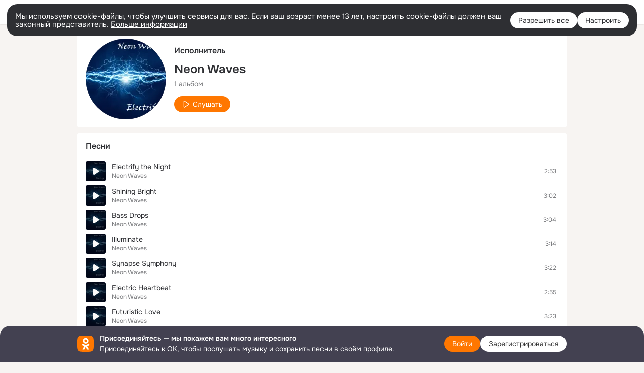

--- FILE ---
content_type: text/html;charset=UTF-8
request_url: https://ok.ru/music/artist/122890074759690
body_size: 29559
content:
<!DOCTYPE html>
<html class=" webkit mac-chrome nottouch small-toolbar mail-ext-toolbar-disabled __ui-theme_colors-update __ui-theme_enabled __ui-theme_light __is-layout-v1 __optimize-mobile-inp" prefix="og: http://ogp.me/ns# video: http://ogp.me/ns/video# ya: http://webmaster.yandex.ru/vocabularies/" lang="ru" data-initial-state-id="anonymMusicArtist" data-use-hook-activator="1" data-stat-id="73e90936-7ea0-4483-8138-7c29416cfb58" data-client-state="ms:0;dcss:0;mpv2:1;dz:0" data-network-errors=""><head><!-- META START --><meta http-equiv="Content-Type" content="text/html; charset=UTF-8"></meta><meta http-equiv="X-UA-Compatible" content="IE=edge"></meta><title>Слушать музыку Neon Waves онлайн бесплатно в OK.ru | Музыка в Одноклассниках</title><meta http-equiv="Cache-Control" content="no-cache"></meta><meta http-equiv="Pragma" content="no-cache"></meta><meta http-equiv="Expires" content="Mon, 26 Jul 1997 05:00:00 GMT"></meta><meta name="referrer" content="origin"></meta><meta name="referrer" content="no-referrer-when-downgrade"></meta><meta name="viewport" content="width=1024"></meta><meta name="skype_toolbar" content="skype_toolbar_parser_compatible"></meta><meta name="title" content="Слушать музыку Neon Waves онлайн бесплатно в OK.ru | Музыка в Одноклассниках"></meta><meta name="description" content="Neon Waves в разделе музыка в Одноклассниках. Вы можете слушать песни Electrify the Night, Shining Bright, Bass Drops от Neon Waves и еще 12 музыкальных треков бесплатно в хорошем качестве на OK.RU. "></meta><link rel="canonical" href="https://ok.ru/music/artist/122890074759690"></link><meta name="application-name" content="Одноклассники | OK.ru"></meta><meta name="mobile-web-app-capable" content="true"></meta><link media="only screen and (max-width: 768px)" rel="alternate" href="https://m.ok.ru/music/artist/122890074759690"></link><link rel="image_src" href="https://i.okcdn.ru/i?r=[base64]"></link><meta property="og:title" content="Слушать музыку Neon Waves онлайн бесплатно в OK.ru | Музыка в Одноклассниках"></meta><meta property="og:description" content="Neon Waves в разделе музыка в Одноклассниках. Вы можете слушать песни Electrify the Night, Shining Bright, Bass Drops от Neon Waves и еще 12 музыкальных треков бесплатно в хорошем качестве на OK.RU. "></meta><meta property="og:url" content="https://ok.ru/music/artist/122890074759690"></meta><meta property="og:site_name" content="Одноклассники | OK.ru"></meta><meta property="og:type" content="website"></meta><meta property="og:image" content="https://i.okcdn.ru/i?r=[base64]"></meta><meta property="og:image:url" content="http://i.okcdn.ru/i?r=[base64]"></meta><meta property="og:image:secure_url" content="https://i.okcdn.ru/i?r=[base64]"></meta><meta property="og:image:width" content="200"></meta><meta property="og:image:height" content="200"></meta><meta property="vk:image" content="https://i.okcdn.ru/i?r=[base64]"></meta><meta property="vk:image:width" content="200"></meta><meta property="vk:image:height" content="200"></meta><meta property="twitter:card" content="summary_large_image"></meta><meta property="twitter:title" content="Слушать музыку Neon Waves онлайн бесплатно в OK.ru | Музыка в Одноклассниках"></meta><meta property="twitter:description" content="Neon Waves в разделе музыка в Одноклассниках. Вы можете слушать песни Electrify the Night, Shining Bright, Bass Drops от Neon Waves и еще 12 музыкальных треков бесплатно в хорошем качестве на OK.RU. "></meta><meta property="twitter:image" content="https://i.okcdn.ru/i?r=[base64]"></meta><script type="application/ld+json">{"@context":"https://schema.org","@type":"BreadcrumbList","itemListElement":[{"position":1,"@type":"ListItem","item":{"@id":"https://ok.ru","name":"Главная"}},{"position":2,"@type":"ListItem","item":{"@id":"https://ok.ru/music/artist/122890074759690","name":"Музыка Neon Waves"}}]}</script><!-- META END --><script>try { top.location.toString(); if (top != self) { throw new Error(''); } } catch (e) { top.location = location; }</script><script>if(navigator.sendBeacon){ var data = "a=" +JSON.stringify({ startupData: { headBeacon:1 } }) + "&statId=73e90936-7ea0-4483-8138-7c29416cfb58"; var headers = { type: 'application/x-www-form-urlencoded' }; var blob = new Blob([data], headers); navigator.sendBeacon('/gwtlog', blob); }</script><script>var swPath = "/app.js";</script><script>if ('serviceWorker' in navigator) { window.addEventListener('load', function(){ navigator.serviceWorker.register(swPath); }); }</script><script>(function(w,d,s,l,i){w[l]=w[l]||[];w[l].push({'gtm.start': new Date().getTime(),event:'gtm.js'});var f=d.getElementsByTagName(s)[0], j=d.createElement(s),dl=l!='dataLayer'?'&l='+l:'';j.async=true;j.src= 'https://www.googletagmanager.com/gtm.js?id='+i+dl;f.parentNode.insertBefore(j,f); })(window,document,'script','dataLayer','GTM-WFHQQ63');</script><style type="text/css">.hookData { display: none; position: absolute; left: -9999px; }</style><script type="text/javascript">var OK = OK || {}; OK.startupData = OK.startupData || {}; OK.startupData['okHeadStart'] = window.performance.now();</script><link href="//st-ok.cdn-vk.ru/res/css/ncore_dqczfhlr.css" type="text/css" rel="stylesheet" id="lightCoreCss"><link href="//st-ok.cdn-vk.ru/res/css/colors_gzct653y.css" type="text/css" rel="stylesheet"><link href="//st-ok.cdn-vk.ru/res/css/colors.dark_byb9hya0.css" type="text/css" rel="stylesheet"><link href="//st-ok.cdn-vk.ru/res/css/nmain_full_gsbx0k4e.css" type="text/css" rel="stylesheet" id="lightMainCss"><link href="//st-ok.cdn-vk.ru/res/css/nb_brma06lf.css" type="text/css" rel="stylesheet" id="nbCss"><link href="//st-ok.cdn-vk.ru/res/css/nmain_postponed_b33ueg14.css" type="text/css" rel="stylesheet"><link href="//st-ok.cdn-vk.ru/res/css/ncore_postponed_hmjq8l4u.css" type="text/css" rel="stylesheet">
<link href="//i.okcdn.ru" rel="preconnect" crossorigin>
<link href="//dp.okcdn.ru" rel="preconnect" crossorigin>
<link href="//pimg.okcdn.ru" rel="preconnect" crossorigin>
<link href="//st.okcdn.ru" rel="preconnect" crossorigin>
<link href="//i.mycdn.me" rel="preconnect" crossorigin>
<link href="//dp.mycdn.me" rel="preconnect" crossorigin>
<link href="//pimg.mycdn.me" rel="preconnect" crossorigin>
<link href="//st.mycdn.me" rel="preconnect" crossorigin><link href="//st-ok.cdn-vk.ru/res/css/layout_eq1qftsk.css" type="text/css" rel="stylesheet"><link id="css-hacks" type="text/css" href="https://st.okcdn.ru/static/css-hacks/1-0-290/overrides-d7mth5go.css" rel="stylesheet" /><link sizes="16x16" rel="shortcut icon" id="favicon" href="/favicon.ico" type="image/x-icon"></link><link rel="icon" href="/favicon.svg" type="image/svg+xml"></link><link sizes="16x16" rel="icon" href="/res/i/logo_ok_16-r23.png" type="image/png"></link><link sizes="32x32" rel="icon" href="/res/i/logo_ok_32-r23.png" type="image/png"></link><link sizes="42x42" rel="icon" href="/res/i/logo_ok_42-r23.png" type="image/png"></link><link rel="apple-touch-icon" href="/res/i/apple-touch-icon_180-r.png"></link><script type="text/javascript">OK.startupData['odklCssGo'] = window.performance.now() - OK.startupData['okHeadStart'];</script><script src="/res/js/cdnFailover_4CP7LGRS.js"></script><script>OK.initCdnFailover({"mainCdn":"https://st-ok.cdn-vk.ru/","fallbackCdn":"//st.okcdn.ru/","responseThreshold":5,"cookieName":"fbCdn","cookieVersion":1,"maxCookieAge":"86400","autoRefresh":true,"logType":["DETECT","SWITCH_TO_FALLBACK"],"ignorePaths":[]}, '73e90936-7ea0-4483-8138-7c29416cfb58');</script><script type="text/javascript">var pageCtx={0:0,regJsSrc:"res/js/scriptReg_n9opvjtd.js",giftsJsSrc:"res/js/scriptGifts_lq4o6kpi.js",textareaJsSrc:"res/js/textarea_coic2mq7.js",photoUploaderJsSrc:"res/js/photoUploader_ncxx4nwz.js",abstractHooksSrc:"res/js/abstractHooks_dnvxknvg.js",bottomJsSrc:"res/js/scriptBottom_h4t6y3sm.js",promoAppJsSrc:"res/js/scriptPromoApp_bigrfbkd.js",appEditJsSrc:"res/js/scriptAppEditForm_hplvycpm.js",cdnNodeSrc:"static/cdn/cdn.js?timestamp=1768598923280",gwtHash:"e9319a77T1768390814563",isAnonym:true,path:"/music/artist/122890074759690",state:"st.cmd=anonymMusicArtist&amp;st.id=122890074759690",staticResourceUrl:"//st-ok.cdn-vk.ru/",youlaApps:"youla,youla_test,sport2018,youla_stage,pandao,masters,get-ok-back-in-games"};</script>
<script src="//st-ok.cdn-vk.ru/res/js/require-2.1.11_kyyqpj4q.js"></script><script src="//st-ok.cdn-vk.ru/res/js/tracerPlaceholder_chnrkzcc.js"></script><script crossorigin="" onload="this.setAttribute('data-loaded', 'true')" src="//st-ok.cdn-vk.ru/res/js/polyfillsModern_e3tho29n.js" id="polyfills-modern-script" type="module"></script><script nomodule="" onload="this.setAttribute('data-loaded', 'true')" src="//st-ok.cdn-vk.ru/res/js/polyfills_o1rpjju0.js" id="polyfills-script"></script><script src="//st-ok.cdn-vk.ru/res/js/classic_huf3w47m.js"></script><script>(function(m,e,t,r,i,k,a) { m[i]=m[i] || function() { (m[i].a = m[i].a || []).push(arguments); }; m[i].l = 1 * new Date(); k = e.createElement(t), a = e.getElementsByTagName(t)[0], k.async = 1, k.id = "metrica-script"; k.src = r, a.parentNode.insertBefore(k,a); })(window, document, "script", "https://mc.yandex.ru/metrika/tag.js", "ym"); window.ymCounterId = 87663567; ym("87663567", "init", { clickmap: true, trackLinks: true, accurateTrackBounce: true });</script><noscript><div><img src="https://mc.yandex.ru/watch/87663567" alt="" style="position:absolute; left:-9999px;"></div></noscript><script>(function (d, w, id) { if (d.getElementById(id)) return; var ts = d.createElement("script"); ts.type = "text/javascript"; ts.async = true; ts.id = id; ts.src = "https://top-fwz1.mail.ru/js/code.js"; var f = function () { var s = d.getElementsByTagName("script")[0]; s.parentNode.insertBefore(ts, s); }; if (w.opera == "[object Opera]") { d.addEventListener("DOMContentLoaded", f, false); } else { f(); } })(document, window, "tmr-code"); window._tmrCounterId = 87663567; var _tmr = window._tmr || (window._tmr = []);</script><noscript><div><img src="https://top-fwz1.mail.ru/counter?id=87663567;js=na" alt="Top.Mail.Ru" style="position:absolute;left:-9999px;"></div></noscript><link fetchpriority="AUTO" rel="stylesheet" href="//st-ok.cdn-vk.ru/res/react/components_cb329a77.css" type="text/css"></link><link fetchpriority="AUTO" rel="stylesheet" href="//st-ok.cdn-vk.ru/res/react/layers_layer-arrow-button_6f20a833.css" type="text/css"></link><link fetchpriority="AUTO" rel="stylesheet" href="//st-ok.cdn-vk.ru/res/react/layers_layer-close-button_bcd28378.css" type="text/css"></link><link fetchpriority="AUTO" rel="stylesheet" href="//st-ok.cdn-vk.ru/res/react/layers_layer-loader_7b30f27c.css" type="text/css"></link><link fetchpriority="AUTO" rel="stylesheet" href="//st-ok.cdn-vk.ru/res/react/auth-login_auth-login-popup_78535c44.css" type="text/css"></link><link fetchpriority="AUTO" rel="stylesheet" href="//st-ok.cdn-vk.ru/res/react/auth-login_auth-login-banner_c47c58fd.css" type="text/css"></link><link fetchpriority="AUTO" as="script" rel="preload" href="//st-ok.cdn-vk.ru/res/js/storage_mfz9olal.js"></link><link fetchpriority="AUTO" as="script" rel="preload" href="//st-ok.cdn-vk.ru/res/js/screens_hv6rcwzj.js"></link><link fetchpriority="AUTO" as="script" rel="preload" href="//st-ok.cdn-vk.ru/res/js/HookActivator_f36d65yb.js"></link><link fetchpriority="AUTO" as="script" rel="preload" href="//st-ok.cdn-vk.ru/res/js/AjaxNavigationLog_oxmn9133.js"></link><link fetchpriority="AUTO" as="script" rel="preload" href="//st-ok.cdn-vk.ru/res/js/NewsFetchCoordinator_k5efdfyr.js"></link><link fetchpriority="AUTO" as="script" rel="preload" href="//st-ok.cdn-vk.ru/res/js/stringUtils_o0ehtgie.js"></link><link fetchpriority="AUTO" as="script" rel="preload" href="//st-ok.cdn-vk.ru/res/js/cookie_n3q7bswl.js"></link><link fetchpriority="AUTO" as="script" rel="preload" href="//st-ok.cdn-vk.ru/res/js/vanilla_i4ia9ln0.js"></link><link fetchpriority="AUTO" as="script" rel="preload" href="//st-ok.cdn-vk.ru/res/js/PackageRegistry_klpu9ibn.js"></link><link fetchpriority="AUTO" as="script" rel="preload" href="//st-ok.cdn-vk.ru/res/js/environment_n9tcq4ka.js"></link><link fetchpriority="AUTO" as="script" rel="preload" href="//st-ok.cdn-vk.ru/res/js/StatLogger_muj86wqu.js"></link><link fetchpriority="AUTO" as="script" rel="preload" href="//st-ok.cdn-vk.ru/res/js/GwtExperimentsCfg_g93c6dn5.js"></link><link fetchpriority="AUTO" as="script" rel="preload" href="//st-ok.cdn-vk.ru/res/js/pts_n020lgvf.js"></link><link fetchpriority="AUTO" as="script" rel="preload" href="//st-ok.cdn-vk.ru/res/js/dateTimeUtils_h6d11sjo.js"></link><link fetchpriority="AUTO" as="script" rel="preload" href="//st-ok.cdn-vk.ru/res/js/GwtConfig_i86bns5w.js"></link><script type="text/javascript">window.inline_resources = {};
window.inline_resources.pms={};
window.inline_resources.pms['tracerConfiguration']={"data":"{\"diffHtmlMaxShowedLengthPart\":300,\"isOutputReactDiffHtmlToConsoleEnabled\":false,\"diffHtmlViewedPart\":0.3,\"logHTMLErrorsComponentList\":[\"image-layer\",\"auth-login-banner\",\"fixed-promo-banner\",\"video-upload-block\",\"video-search-result\",\"video-navigation-block\",\"video-search-input\",\"recommendations-block\",\"groups-join-component\",\"group-author\",\"portal-search\",\"anonym-content-search\",\"toolbar-search\",\"anonym-main-menu\",\"anonym-user-head\",\"anonym-user-root\",\"alternative-content-block\",\"ads-manager-table\",\"posting-form-dropdown\",\"layer-close-button\",\"photo-settings\",\"layer-arrow-button\",\"hybrid-feed-filter\",\"today-page\"]}","$Hash$":"1271023923"};
window.inline_resources.pms['accessibilityConfiguration']={"data":"{\"isRoleOnIconEnabled\":true,\"isInvisibleHeadingEnabled\":true,\"isElementsSemanticOrderEnabled\":true,\"isTextInLabelForSearchInputsEnabled\":true,\"areAccessibleTabMenusEnabled\":true,\"areSemanticTagsWithRolesEnabled\":true,\"areAccessibleDropDownMenusEnabled\":true,\"areAccessibleModalsEnabled\":true,\"isAriaLabelOnInteractiveElementsEnabled\":true,\"isAccessibleToolbarEnabled\":true,\"isRoleOnButtonEnabled\":true,\"isA11yHeadingEnabled\":true}","$Hash$":"-281239809"};
window.inline_resources.pms['layoutConfiguration']={"data":"{\"iconsInRightColumnDisabled\":true,\"isRedesignCommonComponent\":true,\"isRedesignLoader\":true}","$Hash$":"1129174152"};
window.inline_resources.pms['loginPopupConfig']={"data":"{\"isEnabled\":true,\"getPopupTextByAction\":{\"User_PlayMusic\":\"intent-user-play-music\",\"Music_Play\":\"intent-music-play\",\"ContentSearch_PlayMusic\":\"intent-content-search-play-music\",\"Default\":\"intent-common\",\"Group_Links\":\"intent-group-links\",\"Gifts_Send\":\"intent-gifts-send\",\"User_EnterGroup\":\"intent-user-enter-group\",\"Group_Enter\":\"intent-group-enter\",\"User_Apps\":\"intent-user-apps\",\"Hobby_Like\":\"intent-hobby-like\",\"User_Statuses\":\"intent-user-statuses\",\"User_Write\":\"intent-user-write\",\"Hobby_Bookmark\":\"intent-hobby-bookmark\",\"User_SeeMusic\":\"intent-user-see-music\",\"Group_Reshare\":\"intent-group-reshare\",\"User_Subscribers\":\"intent-user-subscribers\",\"User_Videos\":\"intent-user-videos\",\"Hobby_Share\":\"intent-hobby-share\",\"User_Friends\":\"intent-user-friends\",\"Music_Comment\":\"intent-music-comment\",\"Video_Report\":\"intent-video-report\",\"User_Subscribe\":\"intent-user-subscribe\",\"Hobby_AddPost\":\"intent-hobby-add-post\",\"User_Feed\":\"intent-user-feed\",\"User_Photos\":\"intent-user-photos\",\"User_SendMoney\":\"intent-user-send-money\",\"User_Gifts\":\"intent-user-gifts\",\"User_Subscriptions\":\"intent-user-subscriptions\",\"User_Report\":\"intent-user-report\",\"Hobby_Subscribe\":\"intent-hobby-subscribe\",\"Reaction\":\"intent-reaction\",\"Discovery_LoadMore\":\"intent-discovery-load-more\",\"Video_Reshares\":\"intent-video-reshares\",\"Video_StartOnline\":\"intent-video-start-online\",\"Group_Comment\":\"intent-group-comment\",\"Hobby_Complain\":\"intent-hobby-complain\",\"Games_Play\":\"intent-game-play\",\"Gifts_Choose\":\"intent-gifts-choose\",\"Group_Report\":\"intent-group-report\",\"User_SeeGroups\":\"intent-user-see-groups\",\"User_Adverts\":\"intent_user_adverts\",\"Group_Likes\":\"intent-group-likes\",\"Group_Like\":\"intent-group-like\",\"Video_Upload\":\"intent-video-upload\",\"User_Add\":\"intent-user-add\",\"User_SendGift\":\"intent-user-send-gift\",\"User_Comment\":\"intent-user-comment\",\"ContentSearch_Survey\":\"intent-content-search-survey\",\"Group_Reshares_Count\":\"intent-group-reshares-count\",\"User_Profile\":\"intent-user-profile\",\"Hobby_AddQAPost\":\"intent-hobby-add-qa-post\",\"Video_Save\":\"intent-video-save\",\"Video_More\":\"intent-video-more\",\"Video_Comments\":\"intent-video-comments\",\"Video_Likes\":\"intent-video-likes\",\"Discussion_Like\":\"intent-discussion-like\",\"Video_Comment\":\"intent-video-comment\"},\"isQrCodeLoginEnabled\":true,\"getQrCodeRequestInterval\":1000,\"checkTimeout\":\"3000000\",\"isSequentialLoginEnabled\":false,\"wrongPasswordLimit\":3,\"getSupportLinkVkConnect\":\"/dk?cmd=PopLayer\\u0026st.layer.cmd=PopLayerHelpFeedback\\u0026st.layer.dCategory=on\\u0026st.layer.dProblem=on\\u0026st.layer.hCategory=off\\u0026st.layer.categorynew=LOGIN\\u0026st.layer.recrtype=password\\u0026st.layer.anonymForm=on\\u0026st.layer.categoryValue=UNKNOWN\\u0026st.layer.subcategory=VKCONNECT\\u0026st.layer.origin=CONFLICT_VKCONNECT\\u0026st.layer.dSubject=on\\u0026st.layer.hSubject=off\",\"useFormForProfile\":true,\"useFormForProfileAjax\":false,\"clickRepeatsEnabled\":true,\"isVkidLogopassEnabled\":true,\"isVkidHeadsEnabled\":false,\"isVkIdRegistrationEnabled\":false,\"getAuthLocationPrefixByStateIdMap\":{\"anonymSearchResult\":\"anonym.sign_in\",\"anonymAppsShowcaseHD\":\"anonym.sign_in\",\"anonymFriendStatuses\":\"anonym.sign_in\",\"anonymHobbyOriginalTutorials\":\"anonym.sign_in\",\"anonymFriendAltGroup\":\"anonym.sign_in\",\"anonymFriendFriend\":\"anonym.sign_in\",\"anonymHobbyTutorials\":\"anonym.sign_in\",\"anonymGroup\":\"anonym.sign_in\",\"anonymMain\":\"home\",\"anonymFriendAdverts\":\"anonym.sign_in\",\"anonymGroupAlbums\":\"anonym.sign_in\",\"anonymGroupPhotos\":\"anonym.sign_in\",\"anonymHobbySearch\":\"anonym.sign_in\",\"anonymHobby\":\"anonym.sign_in\",\"anonymMusicAlbum\":\"anonym.sign_in\",\"anonymUserFriendVideo\":\"anonym.sign_in\",\"anonymGroupMembers\":\"anonym.sign_in\",\"anonymFriendMusic\":\"anonym.sign_in\",\"anonymFriendRestricted\":\"anonym.sign_in\",\"anonymFriendProfile\":\"anonym.sign_in\",\"anonymGroupForum\":\"anonym.sign_in\",\"anonymHobbyArticles\":\"anonym.sign_in\",\"anonymFriendSubscriptions\":\"anonym.sign_in\",\"anonymFriendPhotos\":\"anonym.sign_in\",\"anonymFriendMain\":\"anonym.sign_in\",\"discoveryAnonim\":\"anonym.sign_in\",\"anonymGroupCatalog\":\"anonym.sign_in\",\"anonymMusicArtist\":\"anonym.sign_in\",\"anonymMusicCollection\":\"anonym.sign_in\",\"anonymHobbyQuestions\":\"anonym.sign_in\",\"anonymFriendSubscribers\":\"anonym.sign_in\",\"anonymAppMain\":\"anonym.sign_in\",\"anonymGroupVideoAll\":\"anonym.sign_in\",\"anonymHobbyMainPopular\":\"anonym.sign_in\",\"anonymVideo\":\"anonym.sign_in\",\"anonymGiftsCatalog\":\"anonym.sign_in\",\"anonymMusicTrack\":\"anonym.sign_in\",\"anonymHobbyEvents\":\"anonym.sign_in\",\"anonymContentSearch\":\"anonym.sign_in\"},\"getAuthLocationPostfixByFormContentTypeMap\":{\"USER_LIST\":\"user_list\",\"QR_CODE\":\"qr_code\",\"CALL_TO_ACTION\":\"cta\",\"LOGIN_FORM_VIDEO\":\"login_form.video\",\"CLIENT_LOGIN_FORM\":\"client_login_form\",\"CHOOSE_USER_VKC\":\"choose_user_vkc\",\"CLIENT_LOGIN_FORM_REACT\":\"client_login_form_react\",\"LOGIN_FORM_VIDEOCALLS\":\"login_form.videocalls\",\"LOGIN_FORM_CONTENT_SEARCH\":\"login_form.content_search\",\"LOGIN_FORM_FRIEND\":\"login_form.friend\",\"LOGIN_FORM_USERS_SEARCH\":\"login_form.users_search\",\"LOGIN_FORM_APPS\":\"login_form.apps\",\"LOGIN_FORM_GROUP\":\"login_form.group\",\"LOGIN_FORM_OFFER_RESTORE_DIALOG\":\"login_form.offer_restore_dialog\",\"LOGIN_FORM_GIFTS\":\"login_form.gifts\",\"LOGIN_FORM_GAMES\":\"login_form.games\",\"LOGIN_FORM_BUSINESSMANAGER\":\"login_form.businessmanager\",\"CHOOSE_USER_VKC_REVOKE_NUMBER_DIALOG\":\"choose_user_vkc.revoke_number_dialog\",\"LOGIN_FORM\":\"login_form\",\"LOGIN_FORM_MUSIC\":\"login_form.music\",\"USER_LIST_REMOVE_DIALOG\":\"user_list.remove_dialog\",\"SOC_LOGIN_FORM\":\"soc_login_form\",\"LOGIN_FORM_HELPFAQ\":\"login_form.helpfaq\",\"OFFER_BIND_PROFILE\":\"offer_bind_profile\",\"LOGIN_FORM_HOBBY\":\"login_form.hobby\"},\"isSocialButtonTooltipEnabled\":false,\"isBlockFormSubmitUntilLoaded\":false,\"isScriptForHandleEventsBeforeReact\":true,\"isShowAsSecondLineInSocialWidget\":true,\"isLoginFormContrastRedesign\":false,\"isAuthPopupRedesign2023\":true,\"getSupportLink\":\"/dk?cmd=PopLayer\\u0026st.layer.cmd=PopLayerHelpFeedback\\u0026st.layer.categorynew=UNKNOWN\\u0026st.layer.subcategory=UNKNOWN\\u0026st.layer.origin=LOGIN\",\"vkidAppId\":\"7525058\",\"logSavedUsersCount\":true}","$Hash$":"2071791966"};
window.inline_resources.pms['testId']={"data":"{\"enabled\":true}","$Hash$":"1694064573"};
window.inline_resources.pts={};
window.inline_resources.pts['accessibility.ui']={"$Hash$":"3845554910464","spin.status":"Загрузка..."};
window.inline_resources.pts['media-layer-close']={"$Hash$":"3845588268544","close":"Закрыть"};
window.inline_resources.pts['media-layer-arrows']={"forward-video":"Следующее видео","$Hash$":"3845638716416","back-video":"Предыдущее видео","back":"Предыдущая публикация","forward":"Следующая публикация"};
window.inline_resources.pts['accessibility']={"user-config-email-phone-used":"Подтверждение профиля","heading.leftColumn.userPage":"Информация о профиле","heading.switchFeed":"Рекомендации","user-skills-settings":"Бизнес-профиль","link_to_feed":"Перейти к посту","test_item":"Тестовое слово","user-profile-settings-mrb":"Публичность","aria.label.button.shared_album_view":"Просмотрели","business-profile-merchant-registration-application":"Прием платежей в ОК","heading.additionalFeatures":"Дополнительные возможности","aria.label.button.pin":"Вас отметили","aria.label.button.close":"Закрыть","aria.label.photoCard.link":"Фото","aria.label.open.mediatopic.link":"Открыть топик","aria.label.open":"Открыть","heading.photos":"Ваши фото","heading.modal":"Модальное окно","video.nextBanner":"Следующий баннер","heading.myfriends":"Ваши друзья","aria.label.feed.image.open":"Открыть картинку","group-tags":"Ключевые слова","my-friends":"Мои друзья","middle_column_menu":"Меню в средней колонке","portal":"По порталу","heading.filter":"Фильтр","user-config-password-enter-phone":"Подтверждение профиля","heading.mainFeed":"Основная лента","aria.label.button.remove.story":"Удалить элемент истории","heading.breadcrumbs":"Навигационная цепочка","aria.label.open.photo.link":"Открыть фотографию","user-location-history":"История посещений","user-config-email-enter-code":"Подтверждение профиля","all-subscriptions":"Подписки пользователя [owner]","altCloseImage":"Закрыть","ui.spin.status":"Загрузка...","progressbar_photo":"Статус загрузки фото","aria.label.clear_field":"Очистить поле","user-config-password-enter-code":"Подтверждение профиля","biz-apps-all":"Все приложения ","heading.gifts":"Подарки","aria.label.component.reactions.like":"Поставить класс","go_to_profile":"Перейти в запомненный профиль","user-config-email-enter-email-code":"Подтверждение профиля","video.scrollTop":"К верху страницы","aria.label.button.comment_like":"Оценили комментарий","all-friends":"Друзья пользователя [owner]","aria.label.button.dailyphoto_view":"Просмотрели","remove_remembered_profile":"Удалить профиль из запомненных","user-config-password-phone-used":"Подтверждение профиля","aria.label.online.status.mobile":"Онлайн с телефона","aria.label.button.comment_like_on_behalf_of_group":"Оценили комментарий","aria.label.album.link":"Открыть альбом","user-config-password-revoke-phone":"Подтверждение профиля","movie_duration":"Продолжительность видео","aria.label.button.comment_group_mention":"Упомянули","aria.label.component.reactions.unlike":"Снять класс","heading.rightColumn":"Правая колонка","anonym_header_logo_link":"На страницу авторизации","aria.label.button.challenge_join":"Присоединились","attach":"Прикрепить","close":"Закрыть","user-photo":"Мои фото","aria.label.button.dailyphoto_vote":"Проголосовали","top_menu":"Верхнее меню","user-notifications-config":"Уведомления и оповещения","heading.aside":"Левая колонка","anonym_footer_menu":"Меню в подвале сайта со списком сервисов","user-config-oauth-mrb":"Сторонние приложения","user-groups":"Мои группы","photo-count":"Одно фото из [count]","heading.leftColumn":"Левая колонка","alt-photo":"Фото","main-feed":"Лента","progressbar_main":"Статус загрузки страницы","user-gifts-settings":"Подарки и платные функции","hide":"Скрыть блок","aria.label.movieCardRedesigned.link":"Смотреть","discovery":"Рекомендации","heading.menu":"Меню","guests-page":"Гости","$Hash$":"3845723131648","turn-to-right":"Следующий элемент","app-showcase":"Игры","video.previousBanner":"Предыдущий баннер","link.open.marathon":"Открыть марафон","left_column_menu":"Меню в левой колонке с разделами","gifts-main":"Подарки","aria.label.button.comment_reshare":"Поделились комментарием","heading.postingForm":"Форма публикации","business-profile-merchant-registration-promotion":"Данные продавца","biz-apps-mine":"Мои приложения","aria.label.button.answer":"Ответили","send-comment":"Отправить комментарий","user-config-password":"Пароль","aria.label.searchLine.close":"Отменить","aria.label.button.show_password":"Посмотреть пароль","logo":"Лого","user-video-settings":"Видео","user-config-email-enter-email":"Подтверждение профиля","count-photos":"[item] фото из [count]","user-config-email-confirm-phone-enter":"Подтверждение профиля","user-photo-settings":"Фото","aria.label.button.poll":"Проголосовали","heading.additionalColumn":"Дополнительная колонка","heading.stub":"Заглушка","search-main":"Поиск","aria.label.button.subscription":"Подписались","payments-main":"Денежные переводы","heading.portlet":"Портлет","aria.label.button.reminder":"Напомнили","aria.label.button.qr_code_auth":"Войти по QR-коду","go_to_group_name":"Перейти в группу [groupName]","business-profile-settings":"Моя страничка","scrollTop":"Прокрутить вверх","aria.label.button.hide_password":"Скрыть пароль","aria.label.online.status.messenger":"Онлайн в мессенджере","heading.feed":"Фид","user-config-email-enter-phone":"Подтверждение профиля","choose-emoji":"Выбрать смайлик","discovery.join-group":"Присоединиться к группе","all-subscribers":"Подписчики пользователя [owner]","link.open.gift":"Сделать подарок","heading.feeds":"Лента постов","user-messages-new-settings":"Сообщения","heading.video":"Видео","aria.label.button.pin_group":"Группу отметили","heading.aboutUser":"Подробная информация о профиле","aria.label.button.pin_comment":"Комментарий закрепили","aria.label.button.sympathy":"Понравилось","aria.label.button.moderation":"Заблокирован модерацией","aria.label.button.comment":"Прокомментировали","aria.label.button.like":"Нравится","video.close":"Закрыть","blacklist-settings":"Черный список","turn-to-left":"Предыдущий элемент","video.banner":"Видеобаннер","aria.label.button.user_topic_views":"Просмотрели","ads-manager":"Рекламный кабинет","aria.label.button.reshare":"Поделились","user-config-email-revoke-phone":"Подтверждение профиля","aria.label.button.photowall_view":"Просмотрели","aria.label.online.status":"Онлайн","discovery.like-component":"Мне нравится","aria.label.onlineIcon":"Онлайн","user-config-mrb":"Основные настройки","aria.label.button.comment_mention":"Упомянули","aria.label.promoAvatarRightColumnPortlet.link":"Новая рамка","heading.portlet.FriendsPromoBannerPortlet":"Дополнительные возможности поиска друзей и включение функции «Невидимка»","biz-apps-main":"Приложения","link.open.game":"Открыть игру","discovery.dislike-component":"Мне не нравится","user-config-password-confirm-phone":"Подтверждение профиля","group-search-filter":"Поиск","video.autoplay":"Автовоспроизведение"};
window.inline_resources.pts['auth-login-banner']={"anonymGroupsMsg":"Присоединяйтесь к ОК, чтобы находить группы по вашим интересам.","$Hash$":"3845559212800","anonymGroupMsg":"Присоединяйтесь к ОК, чтобы подписаться на группу и комментировать публикации.","anonymUserProfileMsg":"Присоединяйтесь к ОК, чтобы посмотреть больше фото, видео и найти новых друзей.","title":"Присоединяйтесь — мы покажем вам много интересного","anonymUserSearchMsg":"Присоединяйтесь к ОК, чтобы посмотреть больше интересных публикаций и найти новых друзей.","anonymVideoMsg":"Присоединяйтесь к ОК, чтобы посмотреть больше интересных видео и найти новых друзей.","anonymGamesMsg":"Присоединяйтесь к ОК, чтобы попробовать новые игры.","enter":"Войти","anonymContentSearchMsg":"Присоединяйтесь к ОК, чтобы посмотреть больше интересных публикаций и найти новых друзей.","anonymGiftsMsg":"Присоединяйтесь к ОК, чтобы отправить открытку друзьям.","anonymMusicMsg":"Присоединяйтесь к ОК, чтобы послушать музыку и сохранить песни в своём профиле.","register":"Зарегистрироваться"};
window.inline_resources.pts['auth-login-popup']={"intent-group-like":"Чтобы поставить класс, войдите в ОК","button-enter-short":"Войти","intent-user-gifts":"Чтобы посмотреть подарки пользователя, войдите в ОК.","intent-video-likes":"Чтобы узнать, кто ставил классы, войдите в ОК.","intent-content-search-play-music":"Чтобы прослушать песню, войдите в ОК.","seq-login-button-continue":"Продолжить","login_or_reg":"или","qrcode.heading":"Вход по QR-коду","restore.description":"Кажется, что вы не можете ввести правильный телефон, почту или пароль. Хотите восстановить ваш аккаунт?","intent-music-comment":"Чтобы оставить комментарий, войдите в ОК.","captcha_empty":"Введите проверочный код","intent-video-comments":"Чтобы посмотреть комментарии, войдите в ОК.","phone-will-be-revoked":"Номер занят","intent-user-enter-group":"Чтобы вступить в эту группу, войдите в ОК.","qrcode.button.tooltip":"Войти по QR-коду","intent-user-videos":"Чтобы посмотреть видео этого пользователя, войдите в ОК.","intent-user-subscriptions":"Чтобы посмотреть подписки этого пользователя, войдите в ОК.","intent-group-comment":"Чтобы оставить комментарий, войдите в ОК.","intent-user-reshare":"Чтобы поделиться публикацией, войдите в ОК.","intent-user-play-music":"Чтобы прослушать песню, войдите в ОК.","seq-login-form-title-enter":"Вход в профиль ОК","intent-game-play":"Чтобы поиграть в эту игру, войдите в ОК.","intent-video-more":"Чтобы узнать больше о видео, войдите в ОК.","popup-title":"Вход в ОК","intent-user-friends":"Чтобы посмотреть друзей этого пользователя, войдите в ОК.","intent-user-report":"Чтобы пожаловаться на этого пользователя, войдите в ОК.","tab-bind-profile":"Привязать профиль","intent-video-bookmark":"Чтобы добавить видео в закладки, войдите в ОК.","label-login":"Телефон или адрес эл. почты","captcha_refresh":"Показать другой код","anonymWriteMessageToGroupLayerText":"Чтобы написать сообщение в эту группу, войдите в ОК.","agreement-link-label":"регламентом","intent-hobby-add-post":"Чтобы рассказать о своём увлечении, войдите в ОК","intent-content-search-survey":"Чтобы участвовать в опросе, войдите в ОК.","intent-video-upload":"Чтобы загрузить видео, войдите в ОК.","auth-login-popup.login_or_reg":"или","intent-video-start-online":"Чтобы запланировать трансляцию, войдите в ОК.","add-profile":"Добавить профиль","intent-hobby-subscribe":"Чтобы подписаться на этого автора, войдите в ОK","intent-hobby-bookmark":"Чтобы добавить в закладки, войдите в ОК","qrcode.article-aria-label":"Окно для авторизации по QR-коду","not-my-profile":"Нет, это не мой профиль","button.enter.to.profile":"Войти в профиль","intent-group-report":"Чтобы пожаловаться на эту группу, войдите в ОК.","intent-user-send-money":"Чтобы перевести деньги этому пользователю, войдите в ОК.","qrcode.img-alt":"Изображение QR-кода для сканирования","intent-user-profile":"Чтобы подробнее посмотреть профиль этого пользователя, войдите в ОК.","intent-user-write":"Чтобы написать сообщение этому пользователю, войдите в ОК.","profile-delete-desc":"Чтобы войти в профиль после удаления, потребуется ввести логин и пароль","add-user-title":"Добавить \u003Cbr\u003E профиль","tab-profiles-new":"Аккаунты","profile-delete-article-aria":"Окно подтверждения удаления сохраненного профиля","intent-user-subscribe":"Чтобы подписаться на этого пользователя, войдите в ОК.","intent-group-likes":"Чтобы узнать, кто ставил классы, войдите в ОК.","delete-profile":"Удалить из списка","intent-group-links":"Чтобы посмотреть все ссылки на группы, войдите в ОК.","forgot-password":"Не получается войти?","intent-user-comment":"Чтобы оставить комментарий, войдите в ОК.","login-with-footer":"Войти через","create-new-profile":"Создать новый профиль","intent-video-save":"Чтобы добавить видео в закладки, войдите в ОК.","intent-gifts-send":"Чтобы отправить открытку друзьям, войдите в ОК.","captcha_invalid":"Неверный проверочный код","intent-user-statuses":"Чтобы посмотреть ленту этого пользователя, войдите в ОК.","button.continue.login.process":"Продолжить","qrcode.open-camera":"Откройте камеру телефона и отсканируйте этот QR-код","intent-group-reshares":"Чтобы посмотреть, кто поделился, войдите в ОК","seq-login-button-enter":"Войти в профиль","return":"Вернуться","profiles-subtitle":"Чтобы войти, нажмите на фото или имя","register":"Зарегистрироваться","pp-link-label":"политикой конфиденциальности","intent-user-see-groups":"Чтобы посмотреть группы этого пользователя, войдите в ОК.","$Hash$":"3845804338688","phone-will-be-revoked-description":"Этот номер записан на другого пользователя OK. Если вы хотите перевести номер на себя, нажмите Подтвердить. ","intent-user-subscribers":"Чтобы посмотреть подписчиков этого пользователя, войдите в ОК.","header-landing-small-text":"Вход","error-message.unknown":"Что-то пошло не так. Попробуйте позже.","login_saved-fail":"Данные для входа устарели. Введите логин и пароль","intent-group-reshare":"Чтобы поделиться публикацией, войдите в ОК.","button-enter":"Войти в Одноклассники","intent-discussion-like":"Чтобы поставить класс на комментарий, войдите в ОК","wrong-password-text":"Кажется, что вы не можете ввести правильный логин или пароль","profiles-title":"Недавно входили с этого компьютера","revoke-phone":"Подтвердить","intent-group-reshares-count":"Чтобы посмотреть, кто поделился, войдите в ОК","intent_user_adverts":"Чтобы посмотреть все товары этого пользователя, войдите в ОК.","vk-bind-text":"Привязать профиль","intent-group-bookmark":"Чтобы добавить в закладки, войдите в ОК","intent-video-watch-later":"Чтобы смотреть отложенные видео, войдите в ОК.","my-profile-button":"Да, это мой профиль","intent-gifts-choose":"Чтобы выбрать открытку, войдите в ОК.","intent-video-skip-movie":"Чтобы убрать видео из рекомендаций, войдите в ОК.","qrcode.button":"Вход по QR-коду","intent-user-photos":"Чтобы посмотреть фотографии этого пользователя, войдите в ОК.","intent-video-reshares":"Чтобы посмотреть, с кем делились публикацией, войдите в ОК.","tab-enter":"Вход","intent-reaction":"Чтобы поставить реакцию, войдите в ОК","qrcode.go-link":"Перейдите по открывшейся ссылке","intent-music-play":"Чтобы послушать музыку, войдите в ОК.","vk-connection-already-binded":"Этот профиль уже связан с другим профилем ВКонтакте. Если вы считаете, что так быть не должно, обратитесь в Службу поддержки.","label-password":"Пароль","tab-profiles":"Список профилей","contact-owner-header-text":"Это ваш профиль?\nЕсли это ваш профиль, вы можете добавить его в VK ID.","intent-group-enter":"Чтобы вступить в эту группу, войдите в ОК.","intent-hobby-add-qa-post":"Чтобы задать вопрос, войдите в ОК","password_empty":"Введите пароль","can-not-enter":"Не получается войти?","qrcode.digest-aria-label":"Код для авторизации по QR-коду","intent-user-send-gift":"Чтобы отправить подарок этому пользователю, войдите в ОК.","apple-bind-notification-text":"Выберите профиль, в который вы хотите входить с помощью Apple ID, или создайте новый","support":"Служба поддержки","qrcode.button-text":"QR-код","user-avatar-add":"Другой профиль","apple-bind-notification-text-login":"Войдите в свой профиль, который вы хотите связать с Apple ID, или создайте новый","no-profile":"Нет профиля в Одноклассниках?","close-layer":"Закрыть","intent-user-add-seqlogin":"Чтобы подружиться с этим пользователем, войдите в\u0026nbsp;ОК","intent-hobby-like":"Чтобы поставить класс, войдите в ОК","profile-delete-header":"Удалить профиль из списка?","profiles-delete-subtitle":"Убрать этот профиль из быстрого доступа?","intent-user-feed":"Чтобы посмотреть все публикации этого пользователя, войдите в ОК.","seq-login-form-title-password":"Введите пароль","register-notice":"Нажимая «Зарегистрироваться», Вы соглашаетесь с [link] и [pplink]","intent-user-see-music":"Чтобы послушать музыку этого пользователя, войдите в ОК.","intent-video-comment":"Чтобы оставить комментарий, войдите в ОК.","intent-hobby-share":"Чтобы поделиться, войдите в ОК","intent-user-apps":"Чтобы посмотреть приложения пользователя, войдите в ОК.","profile-delete-button":"Удалить","restore.button":"Восстановить","label-captcha":"Проверочный код","intent-groups-enter":"Чтобы вступить в эту группу, войдите в ОК.","restore":"Восстановить профиль","tab-bind-profile-login":"Войдите в свой профиль, который вы хотите связать с Apple ID, или создайте новый","intent-common":"Чтобы сделать это, войдите в ОК.","label-social-enter":"Войти через соц. сети","user-avatar-add-new":"Войти в другой аккаунт","restore.heading":"Восстановить аккаунт?","seq-login-label-login-with":"Вход с помощью","intent-user-add":"Чтобы подружиться с этим пользователем, войдите в ОК.","intent-games-play":"Чтобы поиграть в эту игру, войдите в ОК.","qrcode.confirm-login":"Сверьте код авторизации с тем, что указан ниже и подтвердите вход","login_empty":"Введите логин, телефон или почту","intent-discovery-load-more":"Чтобы увидеть больше рекомендаций, войдите в ОК.","profile-delete-img-alt":"Аватар удаляемого сохраненного профиля","intent-video-report":"Чтобы пожаловаться на видео, войдите в ОК.","profiles-delete-title":"Убрать из быстрого доступа","profile-delete-cancel":"Отмена","intent-hobby-complain":"Чтобы пожаловаться на публикацию, войдите в ОК","errors-password-wrong-seqlogin":"Неверно указан логин и/или пароль"};
</script>
</head><body class="h-mod" data-cdn="true" data-module="LogClicks" data-uic="true" data-l="siteInteractionScreen,anonymMusicArtist,stateParams,{&quot;stateId&quot;:&quot;anonymMusicArtist&quot;},siteInteraction,1,siteInteractionUid,A"><div class="h-mod" data-module="NavigationHandler"></div><toast-manager data-cfg="tracerConfiguration" data-css="components_cb329a77.css" data-require-modules="OK/ToastManagerEventBuses" data-startup-modules="vendors_96c0234e.js,core-client_357f7844.js,components_71632cb5.js" server-rendering="true" data-bundle-name="toast-manager" class="h-mod toast-manager" data-attrs-types="{}" data-module="react-loader" data-react="toast-manager_51b3f8d0.js"><template style="display:none"></template><section aria-label="Notifications alt+T" tabindex="-1" aria-live="polite" aria-relevant="additions text" aria-atomic="false"></section></toast-manager><div class="h-mod" data-module="ToastManager"></div><bdui-events-adapter data-cfg="tracerConfiguration" data-css="components_cb329a77.css" data-require-modules="OK/BduiEventBuses" data-startup-modules="vendors_96c0234e.js,core-client_357f7844.js,components_71632cb5.js" server-rendering="true" data-bundle-name="bdui-events-adapter" class="h-mod bdui-events-adapter" data-attrs-types="{}" data-module="react-loader" data-react="bdui-events-adapter_8877fecd.js"><template style="display:none"></template></bdui-events-adapter><noscript><iframe src="https://www.googletagmanager.com/ns.html?id=GTM-WFHQQ63" width="0" style="display:none;visibility:hidden" height="0"></iframe></noscript><div class="h-mod" data-module="css-loader" data-url="//st-ok.cdn-vk.ru/res/css/smiles_ltz7o0bl.css"></div><div id="__mf_stub" style="display:none;"></div><div id="__h5hOnly" style="display:none;"></div><div id="_html5audioTest" style="display:none;"></div><div id="__gwt__hd" style="display:none;"></div><div id="hook_Block_Require" class="hookBlock"><script>require.config({"paths":{"REACT/@dzen-sdk/ok-dzen-loader":"res/react/vendor/@dzen-sdk_ok-dzen-loader-1.17.1-amd","REACT/@emotion/is-prop-valid":"res/react/vendor/@emotion_is-prop-valid-1.4.0-amd","REACT/@emotion/memoize":"res/react/vendor/@emotion_memoize-0.9.0-amd","REACT/@ok/bdui-renderer":"res/react/vendor/@ok_bdui-renderer-1.2.2-amd","REACT/react/jsx-runtime":"res/react/vendor/react_jsx-runtime-18.2.0-amd","REACT/react":"res/react/vendor/react-18.2.0-amd","REACT/@ok/common/design-system":"res/react/vendor/@ok_common_design-system-10.6.0-amd","REACT/classnames":"res/react/vendor/classnames-2.5.1-amd","REACT/emoji-regex":"res/react/vendor/emoji-regex-10.3.0-amd","REACT/react-dom":"res/react/vendor/react-dom-18.2.0-amd","REACT/scheduler":"res/react/vendor/scheduler-0.23.2-amd","REACT/react-imask":"res/react/vendor/react-imask-7.6.1-amd","REACT/imask/esm":"res/react/vendor/imask_esm-7.6.1-amd","REACT/imask/esm/imask":"res/react/vendor/imask_esm_imask-7.6.1-amd","REACT/prop-types":"res/react/vendor/prop-types-15.8.1-amd","REACT/react-is":"res/react/vendor/react-is-16.13.1-amd","REACT/object-assign":"res/react/vendor/object-assign-4.1.1-amd","REACT/motion/react":"res/react/vendor/motion_react-12.23.24-amd","REACT/framer-motion":"res/react/vendor/framer-motion-12.23.25-amd","REACT/motion-utils":"res/react/vendor/motion-utils-12.23.6-amd","REACT/motion-dom":"res/react/vendor/motion-dom-12.23.23-amd","REACT/sonner":"res/react/vendor/sonner-2.0.1-amd","REACT/mobx":"res/react/vendor/mobx-4.15.7-amd","REACT/mobx-react":"res/react/vendor/mobx-react-6.3.1-amd","REACT/mobx-react-lite":"res/react/vendor/mobx-react-lite-2.2.2-amd","REACT/@ok/bdui-renderer/dist/bdui-renderer.css":"vendor/@ok_bdui-renderer_dist_bdui-renderer.css-1.2.2.css","REACT/@ok/common":"res/react/vendor/@ok_common-10.6.0-amd","REACT/@ok/common/components":"res/react/vendor/@ok_common_components-10.6.0-amd","REACT/@ok/common/components.web.css":"vendor/@ok_common_components.web.css-10.6.0.css","REACT/@ok/common/components.mob.css":"vendor/@ok_common_components.mob.css-10.6.0.css","REACT/@ok/common/core":"res/react/vendor/@ok_common_core-10.6.0-amd","REACT/@ok/common/hooks":"res/react/vendor/@ok_common_hooks-10.6.0-amd","REACT/@ok/common/models":"res/react/vendor/@ok_common_models-10.6.0-amd","REACT/@ok/common/utils":"res/react/vendor/@ok_common_utils-10.6.0-amd","REACT/@ok/common/modules":"res/react/vendor/@ok_common_modules-10.6.0-amd","REACT/@ok/common/interfaces":"res/react/vendor/@ok_common_interfaces-10.6.0-amd","REACT/@ok/common/design-system.web.css":"vendor/@ok_common_design-system.web.css-10.6.0.css","REACT/@ok/common/design-system.mob.css":"vendor/@ok_common_design-system.mob.css-10.6.0.css","REACT/@ok/common/worklets":"res/react/vendor/@ok_common_worklets-10.6.0-amd","REACT/@ok/common/silver-age-design-system":"res/react/vendor/@ok_common_silver-age-design-system-10.6.0-amd","REACT/@ok/common/silver-age-design-system.web.css":"vendor/@ok_common_silver-age-design-system.web.css-10.6.0.css","REACT/@ok/common/silver-age-design-system.mob.css":"vendor/@ok_common_silver-age-design-system.mob.css-10.6.0.css","REACT/@vk-ecosystem/sdk":"res/react/vendor/@vk-ecosystem_sdk-0.4.8-amd","REACT/crypto-js/enc-base64":"res/react/vendor/crypto-js_enc-base64-4.2.0-amd","REACT/crypto-js/sha256":"res/react/vendor/crypto-js_sha256-4.2.0-amd","REACT/@vk-ecosystem/skvoznoy-odkl":"res/react/vendor/@vk-ecosystem_skvoznoy-odkl-1.1.21-amd","REACT/@vkontakte/vkui":"res/react/vendor/@vkontakte_vkui-7.1.3-amd","REACT/@vkontakte/vkjs":"res/react/vendor/@vkontakte_vkjs-2.0.1-amd","REACT/clsx":"res/react/vendor/clsx-2.1.1-amd","REACT/date-fns":"res/react/vendor/date-fns-4.1.0-amd","REACT/@vkontakte/icons":"res/react/vendor/@vkontakte_icons-2.169.0-amd","REACT/@vkontakte/vkui-floating-ui/core":"res/react/vendor/@vkontakte_vkui-floating-ui_core-Y3JZXKU5-amd","REACT/date-fns/constants":"res/react/vendor/date-fns_constants-4.1.0-amd","REACT/@vkontakte/icons-sprite":"res/react/vendor/@vkontakte_icons-sprite-2.3.1-amd","REACT/@vkontakte/vkui-floating-ui/utils/dom":"res/react/vendor/@vkontakte_vkui-floating-ui_utils_dom-7D7HHSCJ-amd","REACT/@floating-ui/utils":"res/react/vendor/@floating-ui_utils-0.2.9-amd","REACT/@vkontakte/vkui-floating-ui/react-dom":"res/react/vendor/@vkontakte_vkui-floating-ui_react-dom-6JUIYBXQ-amd","REACT/@floating-ui/dom":"res/react/vendor/@floating-ui_dom-1.6.13-amd","REACT/@floating-ui/core":"res/react/vendor/@floating-ui_core-1.6.9-amd","REACT/@floating-ui/utils/dom":"res/react/vendor/@floating-ui_utils_dom-0.2.9-amd","REACT/@vkid/captcha":"res/react/vendor/@vkid_captcha-1.0.3-amd","REACT/@vk-ecosystem/skvoznoy-odkl/dist/index.css":"vendor/@vk-ecosystem_skvoznoy-odkl_dist_index.css-1.1.21.css","REACT/@vkontakte/vkui/dist/vkui.css":"vendor/@vkontakte_vkui_dist_vkui.css-7.1.3.css","REACT/@vkontakte/vkui/dist/components.css":"vendor/@vkontakte_vkui_dist_components.css-7.1.3.css","REACT/@vkontakte/vkui/dist/cssm":"res/react/vendor/@vkontakte_vkui_dist_cssm-7.1.3-amd","REACT/@vkontakte/vkui/dist/cssm/styles/themes.css":"vendor/@vkontakte_vkui_dist_cssm_styles_themes.css-7.1.3.css","REACT/annyang":"res/react/vendor/annyang-2.6.1-amd","REACT/array.prototype.fill":"res/react/vendor/array.prototype.fill-1.0.2-amd","REACT/classnames/index.js":"res/react/vendor/classnames_index.js-2.5.1-amd","REACT/classnames/bind":"res/react/vendor/classnames_bind-2.5.1-amd","REACT/classnames/bind.js":"res/react/vendor/classnames_bind.js-2.5.1-amd","REACT/classnames/dedupe":"res/react/vendor/classnames_dedupe-2.5.1-amd","REACT/classnames/dedupe.js":"res/react/vendor/classnames_dedupe.js-2.5.1-amd","REACT/core":"res/react/vendor/core-KOCNNHAL-amd","REACT/react-dom/client":"res/react/vendor/react-dom_client-18.2.0-amd","REACT/diff":"res/react/vendor/diff-K2JRIP6Y-amd","REACT/motion":"res/react/vendor/motion-12.23.24-amd","REACT/framer-motion/dom":"res/react/vendor/framer-motion_dom-12.23.25-amd","REACT/motion/debug":"res/react/vendor/motion_debug-12.23.24-amd","REACT/framer-motion/debug":"res/react/vendor/framer-motion_debug-12.23.25-amd","REACT/motion/mini":"res/react/vendor/motion_mini-12.23.24-amd","REACT/framer-motion/dom/mini":"res/react/vendor/framer-motion_dom_mini-12.23.25-amd","REACT/motion/react-client":"res/react/vendor/motion_react-client-12.23.24-amd","REACT/framer-motion/client":"res/react/vendor/framer-motion_client-12.23.25-amd","REACT/motion/react-m":"res/react/vendor/motion_react-m-12.23.24-amd","REACT/framer-motion/m":"res/react/vendor/framer-motion_m-12.23.25-amd","REACT/motion/react-mini":"res/react/vendor/motion_react-mini-12.23.24-amd","REACT/framer-motion/mini":"res/react/vendor/framer-motion_mini-12.23.25-amd","REACT/party-js":"res/react/vendor/party-js-2.2.0-amd","REACT/react/jsx-dev-runtime":"res/react/vendor/react_jsx-dev-runtime-18.2.0-amd","REACT/react-dom/server":"res/react/vendor/react-dom_server-18.2.0-amd","REACT/react-dom/server.browser":"res/react/vendor/react-dom_server.browser-18.2.0-amd","REACT/react-dom/server.node":"res/react/vendor/react-dom_server.node-18.2.0-amd","REACT/react-dom/profiling":"res/react/vendor/react-dom_profiling-18.2.0-amd","REACT/react-dom/test-utils":"res/react/vendor/react-dom_test-utils-18.2.0-amd"}});</script><script src="//st-ok.cdn-vk.ru/res/js/require-conf-973c610a590ddd2f7f60a6638a2ed71d.js"></script><script>require.config({"enforceDefine":"false","waitSeconds":0,"map":{"*":{"PTS":"noext!/web-api/pts","OK/messages2/app":"MSG/bootstrap","OK/messages2/toolbar-button":"MSG/bootstrap","OK/messages2/layer":"MSG/bootstrap","OK/MSG/bootstrap":"MSG/bootstrap","OK/alf":"OK/alf2","OK/dailyphoto-model":"dailyphoto-model","OK/dailyphoto-slider":"dailyphoto-slider","OK/dailyphoto-archive":"dailyphoto-archive","OK/dailyphoto-reactions":"dailyphoto-reactions","OK/dailyphoto-autoplay":"dailyphoto-autoplay","OK/dailyphoto/dailyphoto-model":"dailyphoto-model","OK/dailyphoto/dailyphoto-slider":"dailyphoto-slider","OK/dailyphoto/dailyphoto-archive":"dailyphoto-archive","OK/dailyphoto/dailyphoto-reactions":"dailyphoto-reactions","OK/dailyphoto/dailyphoto-autoplay":"dailyphoto-autoplay","OK/dailyphoto/dailyphoto-avatar":"dailyphoto-avatar","OK/dailyphoto/dailyphoto-reshare":"dailyphoto-reshare","OK/adsManager/InputRange":"OK/InputRange","ok-video-player":"one-video-player"}},"paths":{"youtube":"https://www.youtube.com/iframe_api?noext","chromecast":"//st.okcdn.ru/static/hf/cast-sender-v1/cast_sender","adman":"//ad.mail.ru/static/admanhtml/rbadman-html5.min","candy":"//hls.goodgame.ru/candy/candy.min","okVideoPlayerUtils":"//st.okcdn.ru/static/MegaPlayer/10-12-1/okVideoPlayerUtils.min","OK/photowall":"//st.okcdn.ru/static/hf/2018-04-28/photowall","OK/utils/md5":"//st.okcdn.ru/res/js/app/utils/md5","b/messages2":"//st.okcdn.ru/static/messages/1-10-15/messages/bootstrap","b/messages2notifier":"//st.okcdn.ru/static/messages/1-10-15/messages/notifier","MSG":"//st.okcdn.ru/static/messages/res","MSG/bootstrap":"//st.okcdn.ru/static/messages/res/bootstrap-1-10-15","music":"//st.okcdn.ru/static/music","music/bootstrap":"//st.okcdn.ru/static/music/bootstrap.web-1-0-9-1757496654922","OK/MusicTrack":"//st.okcdn.ru/static/music/MusicTrack-12-05-2025-hf","quasi-state":"//st.okcdn.ru/static/dailyphoto/1-12-8/quasi-state/quasi-state","dailyphoto-model":"//st.okcdn.ru/static/dailyphoto/1-12-8/dailyphoto-model/dailyphoto-model","dailyphoto-layer":"//st.okcdn.ru/static/dailyphoto/1-12-8/dailyphoto-layer/dailyphoto-layer","dailyphoto-slider":"//st.okcdn.ru/static/dailyphoto/1-12-8/dailyphoto-slider/dailyphoto-slider","dailyphoto-archive":"//st.okcdn.ru/static/dailyphoto/1-12-8/dailyphoto-archive/dailyphoto-archive","dailyphoto-reactions":"//st.okcdn.ru/static/dailyphoto/1-12-8/dailyphoto-reactions/dailyphoto-reactions","dailyphoto-autoplay":"//st.okcdn.ru/static/dailyphoto/1-12-8/dailyphoto-autoplay/dailyphoto-autoplay","dailyphoto-avatar":"//st.okcdn.ru/static/dailyphoto/1-12-8/dailyphoto-avatar/dailyphoto-avatar","dailyphoto-reshare":"//st.okcdn.ru/static/dailyphoto/1-12-8/dailyphoto-reshare/dailyphoto-reshare","mrg/ads":"//r.mradx.net/img/2D/6DC085","one-video-player":"//st.okcdn.ru/static/one-video-player/0-3-34/one-video-player","OK/DzenLoaderV2":"//st.okcdn.ru/static/hf/2024-09-10-DzenLoaderV2/DzenLoaderV2","OK/react/ReactInitializer":"//st.okcdn.ru/res/js/ReactInitializer-obv7i3u8","OK/EventsCalendarScroll":"//st.okcdn.ru/static/music/res/assets/EventsCalendarScroll-DgWIcgIC"},"config":{"FileAPI":{"staticPath":"//st.okcdn.ru/static/fileapi/2-0-3n18/","imageOrientation":true},"OK/messages/MessagesLayer":{"tns":"//www.tns-counter.ru/V13a****odnoklassniki_ru/ru/UTF-8/tmsec=odnoklassniki_site/"},"OK/cookieBanner":{"expireDate":"Tue, 19 Jan 2038 03:14:07 UTC"},"okVideoPlayerUtils":{"noComscore":true},"OK/messages/MessagesToolbarButton":{"url":"wss://testproxy2.tamtam.chat/websocket"}},"shim":{"youtube":{"exports":"YT"},"chromecast":{"exports":"navigator"},"candy":{"exports":"Candy"},"mrg/ads":{"exports":"MRGtag"}},"bundles":{"b/messages2notifier":["OK/messages2/push"]}}); require.config({"config":{"OK/react-loader":{"retryRequireLoad":3,"alwaysUndefOnError":true}}});require.config({"map":{"*":{"OK/alf":"OK/alf2"}}});require.config({"map":{"*":{"OK/DzenLoader":"OK/DzenLoaderV2"}}});require.config({"map":{"*":{"PTS/messaging.client":"noext!/web-api/pts/messaging.client","PTS":"//st-ok-pts.cdn-vk.ru/web-api/pts"}}});</script><script>require.config({ baseUrl: '//st-ok.cdn-vk.ru/', config: { 'OK/react/ReactResourceResolver': { baseUrl: '//st-ok.cdn-vk.ru/res/react/', separatelyDeployedAppsBaseUrl: '//st-ok.cdn-vk.ru/', defaultAppVersion: 'latest', } } });</script><script>require(['OK/HookActivator'], function(HookActivator) { HookActivator.preActivate(HookActivator.Strategy.HIGHEST); });</script><script>requirejs.onError = function handleRequireError(eo) { 'use strict'; /** * глушим ошибку от библиотеки motion, которая вызывает в рантайме require * https://github.com/motiondivision/motion/issues/3126#issuecomment-2913756579 */ if (eo.message.includes("@emotion/is-prop-valid")) { return; } if (OK.fn.isDebug()) { console.error(eo); } else { OK.Tracer.error(eo); } /** * @param {Error} err */ function parse(err) { var /** @type {string} */ s = '\n', /** @type {RegExp} */ re = /(^|@)\S+\:\d+/, /* FIREFOX/SAFARI */ /** @type {RegExp} */ alt = /\s+at .*(\S+\:\d+|\(native\))/, /* CHROME/IE */ /** @type {string} */ res; if (err.stack.match(alt)) { /* Use alt */ re = alt; } res = err.stack .split(s) .filter(function (line) { return !!line.match(re); }) .join(s); return err + s + res; } var /** @type {Object} */ err = eo.originalError || eo, /** @type {Object} */ r = requirejs.s.contexts._, /** @type {string} */ clob = '', /** @type {string} */ info = '', /** @type {object} */ context = '', /** @type {string[]} */ deps = []; if (eo.requireMap) { context = r.registry[eo.requireMap.id]; deps = context.depMaps.map(function (item) { return item.id; }); info = (context.factory.name || 'anonymous') + ',[' + deps + ']'; /* Function code */ clob = 'Executing ' + context.factory + '\n'; } else { info = eo.requireType + ',[' + eo.requireModules + ']'; } if (err.stack) { clob += parse(err); } else { clob += err + '\n@' + info; } OK.logger.clob('rjs', clob, info, err.name); if (Array.isArray(eo.requireModules)) { eo.requireModules.forEach(function (path) { if (path.indexOf('/res/react') !== -1) { sendReactError(path); } }); } function sendReactError(reactPath) { var clob = 'message=' + err.message + '\n' + 'requireType=' + eo.requireType + '\n' + 'requireModules=' + eo.requireModules.toString() + '\n' + 'stack=' + err.stack; var tagName = reactPath.split('.')[0].split('_')[1]; if (!tagName) { tagName = reactPath; } OK.logger.clob('react-error', clob, tagName, 'react-module-error'); } };</script></div><div id="hook_Block_AppTracer" class="hookBlock"><script>require(['OK/TracerService'], function (module) { module.default.init({"crashToken":"R6AClvRIjAuEzTGz9KZiHE2e3MJRa6Y4vKsyjotnwsS0","buildNumber":"1.1.199","userStatId":"73e90936-7ea0-4483-8138-7c29416cfb58","environment":"prod","userId":"0","modules":["LOG","ERROR"],"ignoreErrors":["one-video-player","chrome-extension","ad.mail.ru"],"nonFatalErrors":["ok_ads_in_apps","https://yandex.ru/ads/system/context.js","Failed to register a ServiceWorker","Internal error","Requested device not found","The request is not allowed","NetworkError","network error","Failed to fetch","Load failed","Failed to load"]}); });</script></div><script>require(['OK/wld']);</script><div id="hook_Block_HeadCustomCss" class="hookBlock"><style type="text/css">@media screen and (min-width: 1274px) {#fourthColumnWrapper {display: none}.toolbar_c, #footer, .ft-push {padding-right: 0}.toolbar.__anonym .toolbar_c {padding-right: 0}}</style><div class="h-mod" data-module="safe-css-loader" data-url="https://st.okcdn.ru/static/css-hacks/1-0-290/overrides-d7mth5go.css" data-link-id="css-hacks"></div></div><div id="hook_Block_PopLayerPhoto" class="hookBlock"></div><div id="video_all"><div id="hook_Block_PopLayerVideo" class="hookBlock"><div class="hookData h-mod"><script type="text/javascript">OK.loader.use(["OKCustomJs"], function() {OK.Layers.remove("video_player");});</script></div></div><div id="hook_Block_MiniVideoPlayer" class="hookBlock"></div><div id="hook_Block_VideoVitrinaPopup" class="hookBlock"></div><div id="hook_Block_VideoStreamer" class="hookBlock"></div></div><div id="hook_Block_PopLayerMediaTopic" class="hookBlock"><div class="media-layer __process-transparent" role="dialog" aria-modal="true" data-modal-name="mtLayer" tabindex="-1" id="mtLayer"><div class="media-layer_hld"><div onclick="OK.stop(event);" class="media-layer_l"><layer-arrow-button data-cfg="testId,tracerConfiguration" data-css="components_cb329a77.css,layers_layer-arrow-button_6f20a833.css" data-l10n="media-layer-arrows" isleft="true" data-startup-modules="vendors_96c0234e.js,core-client_357f7844.js,components_71632cb5.js" server-rendering="true" data-bundle-name="layers_layer-arrow-button" class="h-mod layers_layer-arrow-button" data-attrs-types="{&quot;isLeft&quot;:&quot;boolean&quot;,&quot;isAutoplayLayer&quot;:&quot;boolean&quot;}" data-module="react-loader" data-react="layers_layer-arrow-button_38776e38.js"><template style="display:none"></template><div class="main__8dnvl tooltip__zb2c9" data-uikit-old="TooltipBase"><div class="wrap__8dnvl"><div class="js-mlr-block arrow-wrapper arrow-wrapper__zb2c9" id="mtLayerBackReact" data-l="t,mtLayerBack" data-tsid="media-topic-layer-back-button"><div class="arw-clean arw-clean__zb2c9"><span class="icon__ijkqc __size-24__ijkqc icon__zb2c9" name="24/ico_back_big_24" size="24" data-icon-name="24/ico_back_big_24"><svg viewBox="0 0 24 24" xmlns="http://www.w3.org/2000/svg">
<path fill-rule="evenodd" clip-rule="evenodd" d="M14.056 2.5993l-8.45902 8.53c-.504.51-.503 1.32.003 1.83l8.45802 8.47c.507.51 1.331.51 1.839.01.507-.51.508-1.33.001-1.84l-7.54402-7.56 7.54702-7.6c.505-.51.502-1.34-.007-1.84-.509-.51-1.333-.51-1.838 0z" class="svg-fill"/>
</svg></span></div></div></div><div role="tooltip" class="tooltip__8dnvl __right__8dnvl __hide__8dnvl exit-done__8dnvl"><div class="container__8dnvl container-left__zb2c9 __free__8dnvl"><div class="content__8dnvl __text-ellipsis__8dnvl">Предыдущая публикация</div><div class="arrow__8dnvl"></div></div></div></div></layer-arrow-button></div><div onclick="OK.stop(event);" class="media-layer_c js-mlr-block"><div class="mlr js-video-scope" id="mtLayerMain"><div id="hook_Block_MediaTopicLayerBody" class="hookBlock"></div></div></div><div class="media-layer_r"><div class="js-mlr-block"><div class="fixed-top-wrapper h-mod __clean" id="scrollToTopMtLayer" data-height="50" data-container="mtLayer" data-module="FixedTopBock"><button class="scroll-arrow __svg __dark __small" aria-label="Прокрутить вверх" tsid="fixed-top-block_button_11b2f9"><svg class="svg-ic svg-ico_up_16" viewBox="0 0 16 16"><path fill-rule="evenodd" clip-rule="evenodd" d="m8.5 4.14.11.07 5.98 4.57a1 1 0 1 1-1.22 1.59L8 6.27l-5.37 4.1a1 1 0 0 1-1.21-1.6l5.97-4.56.1-.06.02-.01.05-.03.11-.04h.01l.01-.01.05-.02.1-.02h.04L7.93 4h.2l.07.02.05.01.06.02h.01a.9.9 0 0 1 .18.08Z" class="svg-fill" />
</svg></button></div></div><layer-arrow-button data-cfg="testId,tracerConfiguration" data-css="components_cb329a77.css,layers_layer-arrow-button_6f20a833.css" data-l10n="media-layer-arrows" isleft="false" data-startup-modules="vendors_96c0234e.js,core-client_357f7844.js,components_71632cb5.js" server-rendering="true" data-bundle-name="layers_layer-arrow-button" class="h-mod layers_layer-arrow-button" data-attrs-types="{&quot;isLeft&quot;:&quot;boolean&quot;,&quot;isAutoplayLayer&quot;:&quot;boolean&quot;}" data-module="react-loader" data-react="layers_layer-arrow-button_38776e38.js"><template style="display:none"></template><div class="main__8dnvl tooltip__zb2c9" data-uikit-old="TooltipBase"><div class="wrap__8dnvl"><div class="js-mlr-block arrow-wrapper arrow-wrapper__zb2c9" id="mtLayerForwardReact" data-l="t,mtLayerForward" data-tsid="media-topic-layer-forward-button"><div class="arw-clean arw-clean__zb2c9"><span class="icon__ijkqc __size-24__ijkqc icon__zb2c9" name="24/ico_right_big_24" size="24" data-icon-name="24/ico_right_big_24"><svg viewBox="0 0 24 24" xmlns="http://www.w3.org/2000/svg">
    <path fill-rule="evenodd" clip-rule="evenodd" d="M9.945 21.4l8.459-8.53c.504-.51.503-1.32-.003-1.83L9.943 2.57a1.306 1.306 0 0 0-1.839-.01 1.303 1.303 0 0 0-.001 1.84l7.544 7.56-7.547 7.6c-.505.51-.502 1.34.007 1.84.509.51 1.333.51 1.838 0z" class="svg-fill"/>
</svg></span></div></div></div><div role="tooltip" class="tooltip__8dnvl __left__8dnvl __hide__8dnvl exit-done__8dnvl"><div class="container__8dnvl container-right__zb2c9 __free__8dnvl"><div class="content__8dnvl __text-ellipsis__8dnvl">Следующая публикация</div><div class="arrow__8dnvl"></div></div></div></div></layer-arrow-button><layer-close-button data-cfg="testId,tracerConfiguration" data-css="components_cb329a77.css,layers_layer-close-button_bcd28378.css" data-l10n="media-layer-close" data-startup-modules="vendors_96c0234e.js,core-client_357f7844.js,components_71632cb5.js" server-rendering="true" data-bundle-name="layers_layer-close-button" class="h-mod layers_layer-close-button" data-attrs-types="{}" data-module="react-loader" data-react="layers_layer-close-button_380cfe3a.js"><template style="display:none"></template><button type="button" class="button-clean__0wfyv js-mlr-block js-mlr-close close-button__70s8k" data-tsid="media-topic-layer-close-button" data-l="t,mtLayerClose" aria-label="Закрыть"><div class="main__8dnvl" data-uikit-old="TooltipBase"><div class="wrap__8dnvl"><span class="icon__ijkqc __size-32__ijkqc close-button-icon__70s8k" name="ico_close_thin_16" size="32" data-icon-name="ico_close_thin_16"><svg viewBox="0 0 16 16" xmlns="http://www.w3.org/2000/svg">
<path fill-rule="evenodd" clip-rule="evenodd" d="M6.4 8l-5.3 5.3c-.5.5-.5 1.2 0 1.7s1.2.5 1.7 0L8 9.7l5.3 5.3c.5.5 1.3.5 1.7 0 .5-.5.5-1.2 0-1.7L9.8 8l5.3-5.3c.5-.5.5-1.3 0-1.7-.4-.5-1.2-.5-1.7 0L8.1 6.3 2.8 1C2.3.5 1.6.5 1 1c-.5.4-.5 1.2 0 1.7L6.4 8z" class="svg-fill"/>
</svg></span></div><div role="tooltip" class="tooltip__8dnvl __left__8dnvl __hide__8dnvl exit-done__8dnvl"><div class="container__8dnvl container__70s8k __free__8dnvl"><div class="content__8dnvl __text-ellipsis__8dnvl">Закрыть</div><div class="arrow__8dnvl"></div></div></div></div></button></layer-close-button><div class="media-layer_banners js-mlr-block"><div class="media-layer_banners_cnt"><div id="hook_Block_ActiveTopicsLayer" class="hookBlock"></div></div></div></div></div><div class="media-layer_va"></div></div></div><div id="hook_Block_BodySwitcher" class="hookBlock"><div id="hook_Block_UtilBlock" class="hookBlock"><img id="__odkl_aid" class="hookData" src="data:," alt=""></div><div class="hookData"><div id="hook_Cfg_GwtLoggerCfg"><!--{"gwtLogAggregatePeriod":15000,"gUO":["error","msg.typing"],"isGwtLogEnabled":true,"gwtLogOperationsDisabled":[],"isGwtLogStackTraceNum":0,"onBeforeUnloadEnabled":true,"sendOnShowHide":true,"gwtClobOperations":["musicclob.error","messagesLayer","phoneValidationError","error","clob","music","calls","react-error","modules-error","undefined-error","gwt-error","photoLayer-logError","imageLayer-logError","music.runtime.error","adBannerError","promo.feed.11"],"gwtRawOperations":["photo.gif","postingformjs"],"gSTO":["BannerProxy"],"isGwtLogClobEnabled":true,"gwtLogOperations":["messaging","discussions","error","uncaught","notificationauth","videochat","videochatfp","share","pins","clickphotogetlink","musicusage","musicerror","mfe","photo","join","toolbarperformancenim","musicalpresents","present","messages","invitation","inline-comments","suggestionperformance","flash","searchsuggest","musageduration","dynamic-user-load","notifications","postingform","postingformjs","osn","omnicaching","musicrender","musicnoflash","vpl","vpal","search","reveal","poll","mtl","feed","mediatopic","appnotreaction","video","stt","ta","closeable_hook","mcdn","layerManager","mtlayer","appsstats","traceimg","mtplace","jsfeatures","attach","sb","html5","toolbarperformancedisc","mt","asm","click","bday","amsg","push","giftFront","ad","adBannerError","adScriptErrorData","ntf","banner","ads-websdk","GoRec","GoStat","GoSearch","musicclob","capture","faq_feedback","maps","stickyPromoLink","groups","seen","userexperience","ajaxrequestdatatime","feedbackLayer","recovery","messagesLayer","StickerSuggester","nb_error","nb_success","messages-perf","friendStream","growl","new-banners","rb-sync","FAPI","WidgetVideoAdv","msg","webpush","framerate","altFramerate","longtask","react","helpFeedbackForm","searchEntity","searchLocation","searchCard","searchQuery","searchPosition","searchAction","entityId","searchActionTarget","immortalRegiment","challengeContentStream","challenge-content-stream","mall","dnd","PVADV","ui_usage_stat_click","ui_usage_stat_cssload","ui_usage_stat_mousemove","GSW","music","constructor_question_first_answer","constructor_question_second_answer","Skrepochka","VideoAdvLog-1100113920","oldscripts","searchScope","loader","pf_head_cp","right-column-v2","externalMusic","pts","fileapi","smilehelper","GSB","banner.place","startupData","firstInteractive","nav-stat","gdpr_cmp","super-geo-gmaps","dailyphoto","vha_banner_v2","calls","react-error","modules-error","undefined-error","gwt-error","react-render-success","react-render-try","react-init-try","banner-refresh-v2","newUserOp","photoLayer-logError","imageLayer-logError","abp-wl","app","one","dating","flow","support_chat_feedback","like_alt","nps","posting-log","layer","fixed","promo","UrlExtension_JS","ShortLinkHook_JS","metrics","allClicks","modules","toolbarLogoGrowl","dzen","polyfillsLoaded","externalUserIdSync","logInit","navigationToolbar-today_page-growl","formHooks","collection","ds-components","ds-components-new","ds-components-old","client.error","client","render-react-app"]}--></div><div id="hook_Cfg_NavigationProgressCfg"><!--{}--></div><div id="hook_Cfg_GwtExperimentsCfg"><!--{"removeUrlExtension":false,"modulesLoggingEnabled":true,"softReload":true,"removeShortLinkHook":false,"alertClientErrorBlackListByPlace":["client.error"],"modulesLoggingPattern":"^(?!.*(ok\\/pts!|ok\\/pms!|web-api\\/|react)).*$","removeFormHooks":false,"alertClientErrorBlackListByOperation":[]}--></div><div id="BanData" class="h-mod" data-module="banners/bannerNew/hooks/BannerNavigationDataProviderHookJs"><!--{"inv":false,"checkViewportThreshold":0.5,"blocks":" ViewportHeightAwareBanner LeftApplicationsBannerBlock RecommendedAppsBannerBlock AnonymFeed EmergedFooterBanner ForthColumnTopBanner FullScreenBanner DiscussionsCfg MessagesAdsPanel RbSyncBlock AppAdPanelBlock RbSyncGoogleBlock AppMainFooterBannerBlock MiniGameMainFooterBannerBlock AppInterstitialBannerRBlock AnonymLeftColumnAd AnonymRightColumnAd AnonymMediaTopicLayerAd ","slotInv":true,"state":"anonymMusicArtist"}--></div><div id="hook_Cfg_BannerConfig"><!--{"nogwt":false,"ce":true,"applicationBannerSlots":{"discussionsTop":532},"dre":false,"timeouts":{"timeout.slot350":60,"timeout.MessagesAdsPanel":60,"timeout.discussionsBanner":60,"timeout.ViewportHeightAwareBanner":60,"transition.default":true,"timeout.default":0,"timeout.ForthColumnTopBanner":60,"timeout.slot4246":60},"adm":{"adfTransportUrl":"https://ad.mail.ru/adf/","maxLatency":500,"heartbeatDelay":150,"url":"https://ad.mail.ru/adq/","concurrency":1,"adqEnabled":true}}--></div></div><div id="topPanel" class="topPanel" data-module=""><div id="hook_Block_Header" class="hookBlock"><div class="toolbar __anonym"><div data-l="registrationContainer,anonym.toolbar" data-force="false" class="toolbar_decor"><div class="toolbar_c portal-headline__left"><div class="toolbar_logo-w"><a data-l="t,logo" aria-label="На страницу авторизации" tsid="toolbar_logo" class="toolbar_logo" id="nohook_logo_link" href="/"><div class="toolbar_logo_img"></div></a></div><div class="anon-tb-item-container"><div class="x-ph__menu h-mod anon-tb-item" data-module="mrg/projects"><button class="anon-tb-menu-btn portal-headline__menulink" tsid="toolbar-anonym-template_button_4c9cf0"><svg class="svg-ic svg-ico_mini_down_16 anon-tb-menu-btn-icon" viewBox="0 0 16 16">
<path fill-rule="evenodd" clip-rule="evenodd" d="M11.9719 6.63c.246-.3.297-.71.132-1.06-.165-.35-.518-.57-.904-.57H4.79295c-.387 0-.739.22-.904.57-.165.35-.114.77.132 1.06 1.014 1.24 2.367 2.88 3.205 3.9.19.23.473.36.772.36.299 0 .583-.13.772-.36.838-1.02 2.18995-2.67 3.20195-3.9z" class="svg-fill"/>
</svg><span class="anon-tb-menu-btn-text"><svg class="svg-ic svg-ico_web_16 anon-tb-lang-icon" viewBox="0 0 16 16">
<path fill-rule="evenodd" clip-rule="evenodd" d="M7.99999.73901c-4.0075 0-7.2611 3.2536-7.2611 7.2611C.7389 12.0076 3.9925 15.2612 8 15.2612c4.00751 0 7.26111-3.2536 7.26111-7.26109 0-4.0075-3.2536-7.2611-7.26111-7.2611zm1.3083 9.84809h-2.5828c.2321 1.085.6119 2.1533 1.1452 3.1727a6.171 6.171 0 0 0 .1293.0014c.0547 0 .1092-.0008.1635-.0023.5331-1.0189.9128-2.087 1.1448-3.1718zm-3.9087 0h-2.5477c.7002 1.3896 1.9467 2.4577 3.457 2.9215-.4164-.9497-.7182-1.9302-.9093-2.9215zm7.74851 0h-2.5139c-.1902.987-.4903 1.9634-.90401 2.9093 1.49271-.4701 2.72381-1.5318 3.41791-2.9093zm.469-3.87169h-2.7913c.0781.8502.0773 1.7116-.0048 2.5717h2.743c.0175 0 .0349.0007.0521.002.0948-.4141.145-.8458.145-1.289 0-.4417-.0498-.8718-.144-1.2847zm-4.09621 0h-3.008c-.0863.8493-.0854 1.7119.0055 2.5717h2.997c.0908-.8599.0918-1.7223.0055-2.5717zm-4.313 0h-2.825c-.0942.4129-.144.843-.144 1.2847 0 .4423.0499.873.1445 1.287h2.8294a13.80135 13.80135 0 0 1-.0049-2.5717zm1.0903-4.2205c-1.5062.4657-2.7491 1.533-3.4475 2.9205h2.5398c.191-1.0067.495-1.9878.9077-2.9205zm1.8685-.2535a5.79145 5.79145 0 0 0-.2992-.0009c-.5322.9955-.9185 2.0662-1.1523 3.1749h2.6033c-.2337-1.1082-.6198-2.1786-1.1518-3.174zm1.5743.2658c.40991.9289.71201 1.9057.90231 2.9082h2.506c-.6923-1.3754-1.9197-2.4362-3.40831-2.9082z" class="svg-fill"/>
</svg>Русский</span></button><div class="x-ph__menu__dropdown x-ph__languages portal-headline__menu"><div class="w-x-ph__menu__dropdown"><div class="w-x-ph__projects-body clearfix"><div><span class="anon-tb-projects-link current-lang-link">русский</span><button onclick="{window.navigateOnUrlFromJS(&#39;/dk?cmd=lang&amp;st.lang=en&amp;st.cmd=anonymMusicArtist&amp;st.id=122890074759690&#39;)}" type="button" class="clear-button anon-tb-projects-link" tsid="toolbar-lang-drop-down_button_0dc474">English</button><button onclick="{window.navigateOnUrlFromJS(&#39;/dk?cmd=lang&amp;st.lang=be&amp;st.cmd=anonymMusicArtist&amp;st.id=122890074759690&#39;)}" type="button" class="clear-button anon-tb-projects-link" tsid="toolbar-lang-drop-down_button_0dc474">Беларуская</button><button onclick="{window.navigateOnUrlFromJS(&#39;/dk?cmd=lang&amp;st.lang=ka&amp;st.cmd=anonymMusicArtist&amp;st.id=122890074759690&#39;)}" type="button" class="clear-button anon-tb-projects-link" tsid="toolbar-lang-drop-down_button_0dc474">ქართული</button><button onclick="{window.navigateOnUrlFromJS(&#39;/dk?cmd=lang&amp;st.lang=uk&amp;st.cmd=anonymMusicArtist&amp;st.id=122890074759690&#39;)}" type="button" class="clear-button anon-tb-projects-link" tsid="toolbar-lang-drop-down_button_0dc474">українська</button><button onclick="{window.navigateOnUrlFromJS(&#39;/dk?cmd=lang&amp;st.lang=tt&amp;st.cmd=anonymMusicArtist&amp;st.id=122890074759690&#39;)}" type="button" class="clear-button anon-tb-projects-link" tsid="toolbar-lang-drop-down_button_0dc474">Татар теле</button><button onclick="{window.navigateOnUrlFromJS(&#39;/dk?cmd=lang&amp;st.lang=kk&amp;st.cmd=anonymMusicArtist&amp;st.id=122890074759690&#39;)}" type="button" class="clear-button anon-tb-projects-link" tsid="toolbar-lang-drop-down_button_0dc474">Қазақ тілі</button><button onclick="{window.navigateOnUrlFromJS(&#39;/dk?cmd=lang&amp;st.lang=hy&amp;st.cmd=anonymMusicArtist&amp;st.id=122890074759690&#39;)}" type="button" class="clear-button anon-tb-projects-link" tsid="toolbar-lang-drop-down_button_0dc474">Հայերեն</button><button onclick="{window.navigateOnUrlFromJS(&#39;/dk?cmd=lang&amp;st.lang=uz&amp;st.cmd=anonymMusicArtist&amp;st.id=122890074759690&#39;)}" type="button" class="clear-button anon-tb-projects-link" tsid="toolbar-lang-drop-down_button_0dc474">O&#39;zbek tili</button><button onclick="{window.navigateOnUrlFromJS(&#39;/dk?cmd=lang&amp;st.lang=mo&amp;st.cmd=anonymMusicArtist&amp;st.id=122890074759690&#39;)}" type="button" class="clear-button anon-tb-projects-link" tsid="toolbar-lang-drop-down_button_0dc474">Română (MD)</button><button onclick="{window.navigateOnUrlFromJS(&#39;/dk?cmd=lang&amp;st.lang=az&amp;st.cmd=anonymMusicArtist&amp;st.id=122890074759690&#39;)}" type="button" class="clear-button anon-tb-projects-link" tsid="toolbar-lang-drop-down_button_0dc474">Azərbaycan dili</button><button onclick="{window.navigateOnUrlFromJS(&#39;/dk?cmd=lang&amp;st.lang=ro&amp;st.cmd=anonymMusicArtist&amp;st.id=122890074759690&#39;)}" type="button" class="clear-button anon-tb-projects-link" tsid="toolbar-lang-drop-down_button_0dc474">Română (RO)</button><button onclick="{window.navigateOnUrlFromJS(&#39;/dk?cmd=lang&amp;st.lang=tr&amp;st.cmd=anonymMusicArtist&amp;st.id=122890074759690&#39;)}" type="button" class="clear-button anon-tb-projects-link" tsid="toolbar-lang-drop-down_button_0dc474">Türkçe</button></div></div></div></div></div><div class="anon-tb-item"><a href="/help?st.cmd=helpFaq&amp;st.origin=TA" class="anon-tb-link" tsid="toolbar-anonym-template_link_98a8a3">Помощь</a></div><div data-l="t,vk_ecosystem" data-pixel="https://trk.mail.ru/i/v5fiy3?mt_idfa=%7Bmt_idfa%7D" class="vk_ecosystem_toolbar h-mod" data-module="VkEcosystem"><button aria-expanded="false" aria-label="Сервисы VK" role="button" type="button" class="toolbar_nav_a toolbar_nav_a__vk_ecosystem __a11y" tsid="vk-ecosystem-toolbar_button_1b779d"><span class="toolbar_nav_i_ic"></span></button><div class="toolbar_dropdown __vk_ecosystem"><div class="vk_ecosystem_cnt"><div class="portlet_h_name_t __vk_ecosystem">Сервисы VK</div><div class="grid __vk_ecosystem"><a data-l="t,portal" rel="noindex, nofollow" href="https://trk.mail.ru/c/jqwff1" class="vk-ecosystem-link __portal" target="_blank" tsid="vk-ecosystem-toolbar_link_c98004"><img src="/res/i/vk/svg/Service_Main.svg" alt="" loading="lazy" class="vk-ecosystem-icon"><span class="vk-ecosystem-label">Mail</span></a><a data-l="t,mail" rel="noindex, nofollow" href="https://trk.mail.ru/c/mdjti3" class="vk-ecosystem-link __mail" target="_blank" tsid="vk-ecosystem-toolbar_link_c98004"><img src="/res/i/vk/svg/Mail.svg" alt="" loading="lazy" class="vk-ecosystem-icon"><span class="vk-ecosystem-label">Почта</span></a><a data-l="t,cloud" rel="noindex, nofollow" href="https://trk.mail.ru/c/zmr9n2" class="vk-ecosystem-link __cloud" target="_blank" tsid="vk-ecosystem-toolbar_link_c98004"><img src="/res/i/vk/svg/Cloud.svg" alt="" loading="lazy" class="vk-ecosystem-icon"><span class="vk-ecosystem-label">Облако</span></a><a data-l="t,calendar" rel="noindex, nofollow" href="https://trk.mail.ru/c/tjj123" class="vk-ecosystem-link __calendar" target="_blank" tsid="vk-ecosystem-toolbar_link_c98004"><img src="/res/i/vk/svg/Calendar.svg" alt="" loading="lazy" class="vk-ecosystem-icon"><span class="vk-ecosystem-label">Календарь</span></a><a data-l="t,notes" rel="noindex, nofollow" href="https://trk.mail.ru/c/rc21q1" class="vk-ecosystem-link __notes" target="_blank" tsid="vk-ecosystem-toolbar_link_c98004"><img src="/res/i/vk/svg/Notes.svg" alt="" loading="lazy" class="vk-ecosystem-icon"><span class="vk-ecosystem-label">Заметки</span></a><a data-l="t,calls" rel="noindex, nofollow" href="https://calls.vk.com/" class="vk-ecosystem-link __calls" target="_blank" tsid="vk-ecosystem-toolbar_link_c98004"><img src="/res/i/vk/svg/Calls.svg" alt="" loading="lazy" class="vk-ecosystem-icon"><span class="vk-ecosystem-label">VK Звонки</span></a><a data-l="t,vk_mail" rel="noindex, nofollow" href="https://trk.mail.ru/c/o9z920" class="vk-ecosystem-link __vk_mail" target="_blank" tsid="vk-ecosystem-toolbar_link_c98004"><img src="/res/i/vk/svg/VK_Mail.svg" alt="" loading="lazy" class="vk-ecosystem-icon"><span class="vk-ecosystem-label">VK Почта</span></a><a data-l="t,tv" rel="noindex, nofollow" href="https://trk.mail.ru/c/rotur8" class="vk-ecosystem-link __tv" target="_blank" tsid="vk-ecosystem-toolbar_link_c98004"><img src="/res/i/vk/svg/TV.svg" alt="" loading="lazy" class="vk-ecosystem-icon"><span class="vk-ecosystem-label">ТВ программа</span></a><a data-l="t,weather" rel="noindex, nofollow" href="https://trk.mail.ru/c/n6l9o1" class="vk-ecosystem-link __weather" target="_blank" tsid="vk-ecosystem-toolbar_link_c98004"><img src="/res/i/vk/svg/Weather.svg" alt="" loading="lazy" class="vk-ecosystem-icon"><span class="vk-ecosystem-label">Погода</span></a><a data-l="t,horoscope" rel="noindex, nofollow" href="https://trk.mail.ru/c/edf872" class="vk-ecosystem-link __horoscope" target="_blank" tsid="vk-ecosystem-toolbar_link_c98004"><img src="/res/i/vk/svg/Horoscope_Blue.svg" alt="" loading="lazy" class="vk-ecosystem-icon"><span class="vk-ecosystem-label">Гороскопы</span></a><a data-l="t,sport" rel="noindex, nofollow" href="https://trk.mail.ru/c/wuejf1" class="vk-ecosystem-link __sport" target="_blank" tsid="vk-ecosystem-toolbar_link_c98004"><img src="/res/i/vk/svg/Sport_Blue.svg" alt="" loading="lazy" class="vk-ecosystem-icon"><span class="vk-ecosystem-label">Спорт</span></a><a data-l="t,answers" rel="noindex, nofollow" href="https://trk.mail.ru/c/eefga9" class="vk-ecosystem-link __answers" target="_blank" tsid="vk-ecosystem-toolbar_link_c98004"><img src="/res/i/vk/svg/Answers.svg" alt="" loading="lazy" class="vk-ecosystem-icon"><span class="vk-ecosystem-label">Ответы</span></a><a data-l="t,vkr" rel="noindex, nofollow" href="https://ads.vk.com/promo/firstbonus?utm_source=ok_main&amp;utm_medium=external&amp;utm_campaign=attraction_vkr&amp;utm_content=promo" class="vk-ecosystem-link __vkr" target="_blank" tsid="vk-ecosystem-toolbar_link_c98004"><img src="/res/i/vk/svg/VKR.svg" alt="" loading="lazy" class="vk-ecosystem-icon"><span class="vk-ecosystem-label">VK Реклама</span></a><a data-l="t,lady" rel="noindex, nofollow" href="https://trk.mail.ru/c/znddo7" class="vk-ecosystem-link __lady" target="_blank" tsid="vk-ecosystem-toolbar_link_c98004"><img src="/res/i/vk/svg/Lady.svg" alt="" loading="lazy" class="vk-ecosystem-icon"><span class="vk-ecosystem-label">Леди</span></a><a data-l="t,vk" rel="noindex, nofollow" href="https://trk.mail.ru/c/xyn8o1?mt_campaign=mainvkmail_ok&amp;mt_adset=&amp;mt_network=1" class="vk-ecosystem-link __vk" target="_blank" tsid="vk-ecosystem-toolbar_link_c98004"><img src="/res/i/vk/svg/VK.svg" alt="" loading="lazy" class="vk-ecosystem-icon"><span class="vk-ecosystem-label">ВКонтакте</span></a><a data-l="t,more" rel="noindex, nofollow" href="https://vk.company/ru/projects/" class="vk-ecosystem-link __more" target="_blank" tsid="vk-ecosystem-toolbar_link_c98004"><svg class="svg-ic svg-More vk-ecosystem-icon" viewBox="0 0 48 48">
<path d="M0 24C0 12.6863 0 7.02944 3.51472 3.51472C7.02944 0 12.6863 0 24 0C35.3137 0 40.9706 0 44.4853 3.51472C48 7.02944 48 12.6863 48 24C48 35.3137 48 40.9706 44.4853 44.4853C40.9706 48 35.3137 48 24 48C12.6863 48 7.02944 48 3.51472 44.4853C0 40.9706 0 35.3137 0 24Z" fill="#836656" fill-opacity="0.12"/>
<path fill-rule="evenodd" clip-rule="evenodd" d="M17.0469 22C18.1509 22 19.0469 22.896 19.0469 24C19.0469 25.104 18.1509 26 17.0469 26C15.9429 26 15.0469 25.104 15.0469 24C15.0469 22.896 15.9429 22 17.0469 22ZM24.0469 22C25.1509 22 26.0469 22.896 26.0469 24C26.0469 25.104 25.1509 26 24.0469 26C22.9429 26 22.0469 25.104 22.0469 24C22.0469 22.896 22.9429 22 24.0469 22ZM31.0469 22C32.1509 22 33.0469 22.896 33.0469 24C33.0469 25.104 32.1509 26 31.0469 26C29.9429 26 29.0469 25.104 29.0469 24C29.0469 22.896 29.9429 22 31.0469 22Z" fill="currentColor"/>

</svg><span class="vk-ecosystem-label">Ещё</span></a></div></div></div></div><div class="anon-tb-login"><a data-module="AuthLoginPopup" href="/music/artist/122890074759690" data-state-params="{&quot;stateId&quot;:&quot;anonymMusicArtist&quot;}" data-l="t,login" class="button-pro __small __sec h-mod" tsid="toolbar-anonym-template_link_ac6e50">Войти</a></div></div><div id="scrollTest"><div style="overflow-y: scroll;" id="sc"><div id="sch"></div></div></div><script>OK.scrollBar();</script></div></div></div></div><div class="cookies-agreement-notification h-mod" data-module="cookieBanner"><div class="cookies-agreement-notification__content"><div class="cookies-agreement-notification__message">Мы используем cookie-файлы, чтобы улучшить сервисы для вас. Если ваш возраст менее 13 лет, настроить cookie-файлы должен ваш законный представитель. <a href="https://ok.ru/cookiepolicy" class="totalwhite txtdec_under" target="_blank">Больше информации</a></div><div class="cookies-agreement-notification__actions"><button class="button-pro __solid-white cb_accept js-cb_accept" tsid="cookie-banner_button_2e0c18">Разрешить все</button><button class="button-pro __solid-white cb_setup js-cb_setup" data-url="/music/artist/122890074759690?cmd=PopLayer&amp;st.layer.cmd=PopLayerSetupCookies" tsid="cookie-banner_button_7bb084">Настроить</button></div></div></div></div><div id="hook_Block_MainContainer" class="hookBlock"><div id="hook_Block_UpdateScriptMessage" class="hookBlock"><script>function scriptsReload() { var xhttp = new XMLHttpRequest(); xhttp.open("POST", "/gwtlog", true); xhttp.setRequestHeader("Content-Type", "application/x-www-form-urlencoded"); var statId = OK.getStatId(); if (statId) { xhttp.setRequestHeader(OK.STAT_ID_HEADER, statId); } xhttp.send('a=' + JSON.stringify({ oldscripts: { reload:1 } })); xhttp.onload = function() { window.location.reload(); }; }</script></div><div id="mainContainer"><div id="hook_Block_MainContentWrapper" class="hookBlock"><div id="ftPush" class="ft-push"><div class="mainContent_w"><div id="hook_Block_MainContent" class="hookBlock"><div class="h-mod" data-module="LoadMainContentHandler" data-modifiers-add="__is-layout-v1" data-modifiers-remove="__is-layout-v2 __is-layout-v3 __is-layout-v4 __is-layout-v5 __with-anonym-left-column-menu __discovery-anonym" data-state-id="anonymMusicArtist"></div><div data-l="stateParams,{&quot;stateId&quot;:&quot;anonymMusicArtist&quot;}"><div class="h-mod" data-module="metrics/MediascopeTracker" data-core-config="{&quot;pingInterval&quot;:30000,&quot;storageKey&quot;:&quot;ms.state&quot;,&quot;isUserAuthorized&quot;:false,&quot;searchParamsToSend&quot;:{&quot;statid&quot;:&quot;73e90936-7ea0-4483-8138-7c29416cfb58&quot;,&quot;platform&quot;:&quot;web&quot;},&quot;typeToId&quot;:{&quot;GAMES&quot;:3,&quot;HOBBY&quot;:5,&quot;VIDEOS&quot;:4,&quot;PLAYER&quot;:8,&quot;MESSAGES&quot;:6,&quot;OTHER&quot;:7,&quot;FEED&quot;:2},&quot;isOldBrowserFormatterEnabled&quot;:true}" data-page-logging-config="{&quot;withPageLogging&quot;:true,&quot;currentStateId&quot;:&quot;anonymMusicArtist&quot;,&quot;defaultActivityType&quot;:&quot;OTHER&quot;,&quot;typeToStateId&quot;:{&quot;GAMES&quot;:[&quot;friendApps&quot;,&quot;bizApps&quot;,&quot;bizAppsMine&quot;,&quot;bizAppsUploaded&quot;,&quot;appMain&quot;,&quot;anonymAppMain&quot;,&quot;miniGameMain&quot;,&quot;anonymMiniGameMain&quot;,&quot;appMainDescription&quot;,&quot;appTouch&quot;,&quot;appLegalDisclaimer&quot;,&quot;appEdit&quot;,&quot;appEditBasic&quot;,&quot;vkMiniApp&quot;,&quot;appsShowcaseHD&quot;,&quot;anonymAppsShowcaseHD&quot;,&quot;appsSearchResultHD&quot;],&quot;HOBBY&quot;:[&quot;helpHobbyAgreement&quot;,&quot;hobby&quot;,&quot;anonymHobby&quot;,&quot;hobbyMainPopular&quot;,&quot;anonymHobbyMainPopular&quot;,&quot;hobbyQuestions&quot;,&quot;anonymHobbyQuestions&quot;,&quot;hobbyArticles&quot;,&quot;anonymHobbyArticles&quot;,&quot;hobbySearch&quot;,&quot;anonymHobbySearch&quot;,&quot;hobbyTutorials&quot;,&quot;hobbyOriginalTutorials&quot;,&quot;anonymHobbyTutorials&quot;,&quot;anonymHobbyOriginalTutorials&quot;,&quot;hobbyEvents&quot;,&quot;anonymHobbyEvents&quot;],&quot;VIDEOS&quot;:[&quot;userVideoSettings&quot;,&quot;userFriendVideoNew&quot;,&quot;anonymUserFriendVideo&quot;,&quot;altGroupVideoAll&quot;,&quot;anonymGroupVideoAll&quot;,&quot;video&quot;,&quot;anonymVideo&quot;],&quot;PLAYER&quot;:[],&quot;MESSAGES&quot;:[&quot;userMessagesSettings&quot;],&quot;OTHER&quot;:[&quot;anonymMain&quot;,&quot;anonymGroupForum&quot;,&quot;anonymGroupMembers&quot;,&quot;userGuests&quot;,&quot;userConfig&quot;,&quot;bookmarks&quot;,&quot;userFriendRequest&quot;,&quot;userOutgoingFriendRequest&quot;,&quot;userFriendSuggest&quot;,&quot;userFriend&quot;,&quot;userSubscribers&quot;,&quot;userAdverts&quot;,&quot;altGroupMusic&quot;,&quot;friendStatuses&quot;,&quot;friendFriend&quot;,&quot;anonymFriendFriend&quot;,&quot;friendSubscribers&quot;,&quot;friendSubscriptions&quot;,&quot;anonymFriendPhotos&quot;,&quot;friendPresentx&quot;,&quot;anonymFriendRestricted&quot;,&quot;friendMusic&quot;,&quot;anonymFriendMusic&quot;,&quot;AgreementLog&quot;,&quot;helpFaq&quot;,&quot;helpAgreementPage&quot;,&quot;helpRtTerms&quot;,&quot;altGroupMain&quot;,&quot;altGroupSettings&quot;,&quot;businessGroupSettings&quot;,&quot;groupSkillsSettings&quot;,&quot;altGroupRights&quot;,&quot;altGroupMessagingRights&quot;,&quot;altGroupDonateSettings&quot;,&quot;altGroupPaidContentSettings&quot;,&quot;altGroupAccountHistory&quot;,&quot;altGroupCallRights&quot;,&quot;altGroupModerators&quot;,&quot;altGroupSettingsApp&quot;,&quot;altGroupMembers&quot;,&quot;altGroupPhotos&quot;,&quot;altGroupMonetization&quot;,&quot;anonymGroupPhotos&quot;,&quot;altGroupForum&quot;,&quot;userAltGroup&quot;,&quot;userGroups&quot;,&quot;userGroupsRequests&quot;,&quot;pendingGroupsRequests&quot;,&quot;userGroupsInvitations&quot;,&quot;bizApps&quot;,&quot;bizAppsMine&quot;,&quot;bizAppsUploaded&quot;,&quot;groupCatalog&quot;,&quot;anonymGroupCatalog&quot;,&quot;friendAltGroup&quot;,&quot;anonymFriendAltGroup&quot;,&quot;userPersonalPhotos&quot;,&quot;userPhotopins&quot;,&quot;userPhotos&quot;,&quot;userAlbumPhotos&quot;,&quot;userAlbumEdit&quot;,&quot;userPhotoRecycleBin&quot;,&quot;searchResult&quot;,&quot;anonymSearchResult&quot;,&quot;anonymContentSearch&quot;,&quot;friendProfile&quot;,&quot;anonymFriendProfile&quot;,&quot;giftsFront&quot;,&quot;anonymGiftsCatalog&quot;,&quot;payments&quot;,&quot;eventsCalendar&quot;,&quot;adsManagerMain&quot;,&quot;dating&quot;],&quot;FEED&quot;:[&quot;anonymGroup&quot;,&quot;userMain&quot;,&quot;userPage&quot;,&quot;friendMain&quot;,&quot;anonymFriendMain&quot;,&quot;altGroupMain&quot;,&quot;discovery&quot;]},&quot;typeToLayerId&quot;:{&quot;VIDEOS&quot;:[&quot;video_auto_player&quot;],&quot;GAMES&quot;:[&quot;layer_promo&quot;,&quot;app-rate&quot;],&quot;MESSAGES&quot;:[&quot;messages&quot;],&quot;OTHER&quot;:[&quot;discussions&quot;,&quot;layer_notifications&quot;,&quot;feedback&quot;,&quot;mtLayer&quot;,&quot;modal_hook&quot;]},&quot;layerResetTime&quot;:100}" data-player-logging-config="{&quot;withPlayerLogging&quot;:true,&quot;isEmbeddedPlayer&quot;:false}"></div><div class="h-mod" data-module="metrics/TimespentTracker" data-current-state-id="anonymMusicArtist" data-timespent-account-id="1963260" data-layer-reset-time="100" data-progress-event-ignore-time="1000" data-default-activity-type="OTHER" data-type-to-id="{&quot;OTHER&quot;:36,&quot;FEED&quot;:32,&quot;MESSAGES&quot;:37,&quot;PLAYER&quot;:35,&quot;GAMES&quot;:34,&quot;VIDEOS&quot;:33,&quot;HOBBY&quot;:79}" data-type-to-state-id="{&quot;OTHER&quot;:[&quot;anonymMain&quot;,&quot;anonymGroupForum&quot;,&quot;anonymGroupMembers&quot;,&quot;userGuests&quot;,&quot;userConfig&quot;,&quot;bookmarks&quot;,&quot;userFriendRequest&quot;,&quot;userOutgoingFriendRequest&quot;,&quot;userFriendSuggest&quot;,&quot;userFriend&quot;,&quot;userSubscribers&quot;,&quot;userAdverts&quot;,&quot;altGroupMusic&quot;,&quot;friendStatuses&quot;,&quot;friendFriend&quot;,&quot;anonymFriendFriend&quot;,&quot;friendSubscribers&quot;,&quot;friendSubscriptions&quot;,&quot;anonymFriendPhotos&quot;,&quot;friendPresentx&quot;,&quot;anonymFriendRestricted&quot;,&quot;friendMusic&quot;,&quot;anonymFriendMusic&quot;,&quot;AgreementLog&quot;,&quot;helpFaq&quot;,&quot;helpAgreementPage&quot;,&quot;helpRtTerms&quot;,&quot;altGroupSettings&quot;,&quot;businessGroupSettings&quot;,&quot;groupSkillsSettings&quot;,&quot;altGroupRights&quot;,&quot;altGroupMessagingRights&quot;,&quot;altGroupDonateSettings&quot;,&quot;altGroupPaidContentSettings&quot;,&quot;altGroupAccountHistory&quot;,&quot;altGroupCallRights&quot;,&quot;altGroupModerators&quot;,&quot;altGroupSettingsApp&quot;,&quot;altGroupMembers&quot;,&quot;altGroupPhotos&quot;,&quot;altGroupMonetization&quot;,&quot;anonymGroupPhotos&quot;,&quot;altGroupForum&quot;,&quot;userAltGroup&quot;,&quot;userGroups&quot;,&quot;userGroupsRequests&quot;,&quot;pendingGroupsRequests&quot;,&quot;userGroupsInvitations&quot;,&quot;bizApps&quot;,&quot;bizAppsMine&quot;,&quot;bizAppsUploaded&quot;,&quot;groupCatalog&quot;,&quot;anonymGroupCatalog&quot;,&quot;friendAltGroup&quot;,&quot;anonymFriendAltGroup&quot;,&quot;userPersonalPhotos&quot;,&quot;userPhotopins&quot;,&quot;userPhotos&quot;,&quot;userAlbumPhotos&quot;,&quot;userAlbumEdit&quot;,&quot;userPhotoRecycleBin&quot;,&quot;searchResult&quot;,&quot;anonymSearchResult&quot;,&quot;anonymContentSearch&quot;,&quot;friendProfile&quot;,&quot;anonymFriendProfile&quot;,&quot;giftsFront&quot;,&quot;anonymGiftsCatalog&quot;,&quot;payments&quot;,&quot;eventsCalendar&quot;,&quot;adsManagerMain&quot;,&quot;dating&quot;],&quot;FEED&quot;:[&quot;anonymGroup&quot;,&quot;userMain&quot;,&quot;userPage&quot;,&quot;friendMain&quot;,&quot;anonymFriendMain&quot;,&quot;altGroupMain&quot;,&quot;discovery&quot;],&quot;MESSAGES&quot;:[&quot;userMessagesSettings&quot;],&quot;PLAYER&quot;:[],&quot;GAMES&quot;:[&quot;friendApps&quot;,&quot;appMain&quot;,&quot;appsShowcaseHD&quot;,&quot;anonymAppsShowcaseHD&quot;],&quot;VIDEOS&quot;:[&quot;userVideoSettings&quot;,&quot;userFriendVideoNew&quot;,&quot;anonymUserFriendVideo&quot;,&quot;altGroupVideoAll&quot;,&quot;anonymGroupVideoAll&quot;,&quot;video&quot;,&quot;anonymVideo&quot;],&quot;HOBBY&quot;:[&quot;helpHobbyAgreement&quot;,&quot;hobby&quot;,&quot;anonymHobby&quot;,&quot;hobbyMainPopular&quot;,&quot;anonymHobbyMainPopular&quot;,&quot;hobbyQuestions&quot;,&quot;anonymHobbyQuestions&quot;,&quot;hobbyArticles&quot;,&quot;anonymHobbyArticles&quot;,&quot;hobbySearch&quot;,&quot;anonymHobbySearch&quot;,&quot;hobbyTutorials&quot;]}" data-type-to-layer-id="{&quot;MESSAGES&quot;:[&quot;messages&quot;],&quot;OTHER&quot;:[&quot;discussions&quot;,&quot;layer_notifications&quot;,&quot;feedback&quot;,&quot;mtLayer&quot;,&quot;modal_hook&quot;],&quot;VIDEOS&quot;:[&quot;video_auto_player&quot;]}" data-with-player-logging="true"></div><div id="mainContent" class="layout-container__v1 wide-profile small-widgets mainContentSingleColumn gm-cl-aft"><div id="hook_Block_RareContentUnderLayer" class="hookBlock"></div><div id="hook_Block_ProLink" class="hookBlock"></div><div id="hook_Block_DailyRewardBannerNotification" class="hookBlock"></div><div id="mainContentContentColumn" class="" data-l="outlandercontent,column"><div id="hook_Block_ContentColumnContainer" class="hookBlock"><div id="hook_Block_MiddleColumn" class="hookBlock"><main role="main" id="middleColumn"><div id="hook_Block_MusicArtist" class="hookBlock"><div itemscope="" itemtype="https://schema.org/MusicGroup"><div class="portlet"><div class="ucard-v __h __middle __music __header __artist"><div class="section"><div class="photo"><img src="https://i.okcdn.ru/i?r=[base64]" alt="Neon Waves" itemprop="image" class="photo_img"></div></div><div class="caption"><div class="ucard-v_h ellip bold __type">Исполнитель</div><h1 itemprop="name" class="ucard-v_h ellip bold __name">Neon Waves</h1><div class="ucard-v_h __stats ellip"><span class="ucard-v_h ucard-v_stats-item">1 альбом</span></div><div class="lp-t"><span class="button-pro __ic js-play h-mod" data-module="AuthLoginPopup" data-go-back-after-login="true" data-playlist-type="11" data-playlist-id="122890074759690" data-ctx="artist" data-state-params="{&quot;stateId&quot;:&quot;anonymMusicArtist&quot;}" data-trigger-action="Music_Play"><div class="tico music-play_play" data-l="t,play" role="button"><svg class="svg-ic svg-ico_play_24 tico_img" viewBox="0 0 24 24">
<path fill-rule="evenodd" clip-rule="evenodd" d="M7.62221 2.21961c-.719-.47-1.641-.51-2.4-.11-.758.41-1.231 1.2-1.231 2.07V19.8296c0 .87.473 1.66 1.231 2.07.759.41 1.681.36 2.4-.11l11.86799-7.83c.657-.43 1.052-1.17 1.052-1.95 0-.79-.395-1.53-1.052-1.96L7.62221 2.21961zm-1.102 1.67L18.3892 11.7196c.096.06.153.17.153.29 0 .11-.057.22-.153.28l-11.86799 7.83c-.105.07-.24.08-.351.02-.11-.06-.179-.18-.179-.31V4.17961c0-.13.069-.25.179-.3.111-.06.246-.06.35.01z" class="svg-fill"/>
</svg>Слушать</div></span></div></div></div></div><div class="portlet"><div class="portlet_h"><h3 class="portlet_h_name_t">Песни</h3></div><div class="track-with-cover" data-playlist-id="122890074759690" data-playlist-type="11" data-ctx="artist" data-l="t,track" data-track-id="123272045606099" itemscope="" itemtype="https://schema.org/MusicRecording" itemprop="track"><div class="track-with-cover_hld js-track_play"><div class="track-with-cover_cover"><img src="https://i.okcdn.ru/i?r=[base64]" alt="" itemprop="image" class="track-with-cover_img"><div class="music-play js-play h-mod" data-module="AuthLoginPopup" data-go-back-after-login="true" data-state-params="{&quot;stateId&quot;:&quot;anonymMusicArtist&quot;}" data-trigger-action="Music_Play" data-l="t,play" class="music-play js-play"><svg class="svg-ic svg-ico_play_filled_16 music-play_play" viewBox="0 0 16 16">
<path fill-rule="evenodd" clip-rule="evenodd" d="M5.37391 1.04928c-.46-.31-1.053-.341-1.543-.081s-.796.77-.796 1.324V13.6853c0 .555.306 1.064.796 1.325.49.26 1.083.229 1.543-.082 2.437-1.644 6.20599-4.188 8.44099-5.69602.413-.279.66-.745.66-1.243 0-.499-.247-.965-.66-1.244-2.235-1.507-6.00399-4.051-8.44099-5.696z" class="svg-fill"/>
</svg><svg class="svg-ic svg-ico_pause_24 svg-ic24 music-play_pause" viewBox="0 0 24 24">
<path fill-rule="evenodd" clip-rule="evenodd" d="M14.857 4.87977V19.1198c0 .6.493 1.1 1.1 1.1.607 0 1.1-.5 1.1-1.1V4.87977c0-.61-.493-1.1-1.1-1.1-.607 0-1.1.49-1.1 1.1zm-8.003-.02V19.0998c0 .61.493 1.1 1.1 1.1.607 0 1.1-.49 1.1-1.1V4.85977c0-.61-.493-1.1-1.1-1.1-.607 0-1.1.49-1.1 1.1z" class="svg-fill"/>
</svg><div class="music-play_playback"><i></i><i></i><i></i></div></div></div><div class="track-with-cover_cnt"><div class="track-with-cover_line"><a data-l="t,title" itemprop="url" href="/music/track/123272045606099" class="track-with-cover_name js-no-play" tsid="music-track_link_cf2d3d"><span itemprop="name">Electrify the Night</span></a></div><div class="track-with-cover_line __artist"><span itemscope="" itemtype="https://schema.org/MusicGroup" itemprop="byArtist"><a class="track-with-cover_artist js-no-play" data-l="t,artist" itemprop="url" href="/music/artist/122890074759690"><span itemprop="name">Neon Waves</span></a></span>&nbsp;<span class="track-with-cover_from">–</span>&nbsp;<span itemscope="" itemtype="https://schema.org/MusicAlbum" itemprop="inAlbum"><a data-l="t,album" itemprop="url" href="/music/album/122943876498272" class="track-with-cover_album js-no-play" tsid="music-track_link_61caf3"><span itemprop="name">Electrify</span></a></span></div></div><div class="track-with-cover_info"><div itemprop="duration" class="track-with-cover_time">2:53</div></div></div></div><div class="track-with-cover" data-playlist-id="122890074759690" data-playlist-type="11" data-ctx="artist" data-l="t,track" data-track-id="123272045610196" itemscope="" itemtype="https://schema.org/MusicRecording" itemprop="track"><div class="track-with-cover_hld js-track_play"><div class="track-with-cover_cover"><img src="https://i.okcdn.ru/i?r=[base64]" alt="" itemprop="image" class="track-with-cover_img"><div class="music-play js-play h-mod" data-module="AuthLoginPopup" data-go-back-after-login="true" data-state-params="{&quot;stateId&quot;:&quot;anonymMusicArtist&quot;}" data-trigger-action="Music_Play" data-l="t,play" class="music-play js-play"><svg class="svg-ic svg-ico_play_filled_16 music-play_play" viewBox="0 0 16 16">
<path fill-rule="evenodd" clip-rule="evenodd" d="M5.37391 1.04928c-.46-.31-1.053-.341-1.543-.081s-.796.77-.796 1.324V13.6853c0 .555.306 1.064.796 1.325.49.26 1.083.229 1.543-.082 2.437-1.644 6.20599-4.188 8.44099-5.69602.413-.279.66-.745.66-1.243 0-.499-.247-.965-.66-1.244-2.235-1.507-6.00399-4.051-8.44099-5.696z" class="svg-fill"/>
</svg><svg class="svg-ic svg-ico_pause_24 svg-ic24 music-play_pause" viewBox="0 0 24 24">
<path fill-rule="evenodd" clip-rule="evenodd" d="M14.857 4.87977V19.1198c0 .6.493 1.1 1.1 1.1.607 0 1.1-.5 1.1-1.1V4.87977c0-.61-.493-1.1-1.1-1.1-.607 0-1.1.49-1.1 1.1zm-8.003-.02V19.0998c0 .61.493 1.1 1.1 1.1.607 0 1.1-.49 1.1-1.1V4.85977c0-.61-.493-1.1-1.1-1.1-.607 0-1.1.49-1.1 1.1z" class="svg-fill"/>
</svg><div class="music-play_playback"><i></i><i></i><i></i></div></div></div><div class="track-with-cover_cnt"><div class="track-with-cover_line"><a data-l="t,title" itemprop="url" href="/music/track/123272045610196" class="track-with-cover_name js-no-play" tsid="music-track_link_cf2d3d"><span itemprop="name">Shining Bright</span></a></div><div class="track-with-cover_line __artist"><span itemscope="" itemtype="https://schema.org/MusicGroup" itemprop="byArtist"><a class="track-with-cover_artist js-no-play" data-l="t,artist" itemprop="url" href="/music/artist/122890074759690"><span itemprop="name">Neon Waves</span></a></span>&nbsp;<span class="track-with-cover_from">–</span>&nbsp;<span itemscope="" itemtype="https://schema.org/MusicAlbum" itemprop="inAlbum"><a data-l="t,album" itemprop="url" href="/music/album/122943876498272" class="track-with-cover_album js-no-play" tsid="music-track_link_61caf3"><span itemprop="name">Electrify</span></a></span></div></div><div class="track-with-cover_info"><div itemprop="duration" class="track-with-cover_time">3:02</div></div></div></div><div class="track-with-cover" data-playlist-id="122890074759690" data-playlist-type="11" data-ctx="artist" data-l="t,track" data-track-id="123272045614293" itemscope="" itemtype="https://schema.org/MusicRecording" itemprop="track"><div class="track-with-cover_hld js-track_play"><div class="track-with-cover_cover"><img src="https://i.okcdn.ru/i?r=[base64]" alt="" itemprop="image" class="track-with-cover_img"><div class="music-play js-play h-mod" data-module="AuthLoginPopup" data-go-back-after-login="true" data-state-params="{&quot;stateId&quot;:&quot;anonymMusicArtist&quot;}" data-trigger-action="Music_Play" data-l="t,play" class="music-play js-play"><svg class="svg-ic svg-ico_play_filled_16 music-play_play" viewBox="0 0 16 16">
<path fill-rule="evenodd" clip-rule="evenodd" d="M5.37391 1.04928c-.46-.31-1.053-.341-1.543-.081s-.796.77-.796 1.324V13.6853c0 .555.306 1.064.796 1.325.49.26 1.083.229 1.543-.082 2.437-1.644 6.20599-4.188 8.44099-5.69602.413-.279.66-.745.66-1.243 0-.499-.247-.965-.66-1.244-2.235-1.507-6.00399-4.051-8.44099-5.696z" class="svg-fill"/>
</svg><svg class="svg-ic svg-ico_pause_24 svg-ic24 music-play_pause" viewBox="0 0 24 24">
<path fill-rule="evenodd" clip-rule="evenodd" d="M14.857 4.87977V19.1198c0 .6.493 1.1 1.1 1.1.607 0 1.1-.5 1.1-1.1V4.87977c0-.61-.493-1.1-1.1-1.1-.607 0-1.1.49-1.1 1.1zm-8.003-.02V19.0998c0 .61.493 1.1 1.1 1.1.607 0 1.1-.49 1.1-1.1V4.85977c0-.61-.493-1.1-1.1-1.1-.607 0-1.1.49-1.1 1.1z" class="svg-fill"/>
</svg><div class="music-play_playback"><i></i><i></i><i></i></div></div></div><div class="track-with-cover_cnt"><div class="track-with-cover_line"><a data-l="t,title" itemprop="url" href="/music/track/123272045614293" class="track-with-cover_name js-no-play" tsid="music-track_link_cf2d3d"><span itemprop="name">Bass Drops</span></a></div><div class="track-with-cover_line __artist"><span itemscope="" itemtype="https://schema.org/MusicGroup" itemprop="byArtist"><a class="track-with-cover_artist js-no-play" data-l="t,artist" itemprop="url" href="/music/artist/122890074759690"><span itemprop="name">Neon Waves</span></a></span>&nbsp;<span class="track-with-cover_from">–</span>&nbsp;<span itemscope="" itemtype="https://schema.org/MusicAlbum" itemprop="inAlbum"><a data-l="t,album" itemprop="url" href="/music/album/122943876498272" class="track-with-cover_album js-no-play" tsid="music-track_link_61caf3"><span itemprop="name">Electrify</span></a></span></div></div><div class="track-with-cover_info"><div itemprop="duration" class="track-with-cover_time">3:04</div></div></div></div><div class="track-with-cover" data-playlist-id="122890074759690" data-playlist-type="11" data-ctx="artist" data-l="t,track" data-track-id="123272045618390" itemscope="" itemtype="https://schema.org/MusicRecording" itemprop="track"><div class="track-with-cover_hld js-track_play"><div class="track-with-cover_cover"><img src="https://i.okcdn.ru/i?r=[base64]" alt="" itemprop="image" class="track-with-cover_img"><div class="music-play js-play h-mod" data-module="AuthLoginPopup" data-go-back-after-login="true" data-state-params="{&quot;stateId&quot;:&quot;anonymMusicArtist&quot;}" data-trigger-action="Music_Play" data-l="t,play" class="music-play js-play"><svg class="svg-ic svg-ico_play_filled_16 music-play_play" viewBox="0 0 16 16">
<path fill-rule="evenodd" clip-rule="evenodd" d="M5.37391 1.04928c-.46-.31-1.053-.341-1.543-.081s-.796.77-.796 1.324V13.6853c0 .555.306 1.064.796 1.325.49.26 1.083.229 1.543-.082 2.437-1.644 6.20599-4.188 8.44099-5.69602.413-.279.66-.745.66-1.243 0-.499-.247-.965-.66-1.244-2.235-1.507-6.00399-4.051-8.44099-5.696z" class="svg-fill"/>
</svg><svg class="svg-ic svg-ico_pause_24 svg-ic24 music-play_pause" viewBox="0 0 24 24">
<path fill-rule="evenodd" clip-rule="evenodd" d="M14.857 4.87977V19.1198c0 .6.493 1.1 1.1 1.1.607 0 1.1-.5 1.1-1.1V4.87977c0-.61-.493-1.1-1.1-1.1-.607 0-1.1.49-1.1 1.1zm-8.003-.02V19.0998c0 .61.493 1.1 1.1 1.1.607 0 1.1-.49 1.1-1.1V4.85977c0-.61-.493-1.1-1.1-1.1-.607 0-1.1.49-1.1 1.1z" class="svg-fill"/>
</svg><div class="music-play_playback"><i></i><i></i><i></i></div></div></div><div class="track-with-cover_cnt"><div class="track-with-cover_line"><a data-l="t,title" itemprop="url" href="/music/track/123272045618390" class="track-with-cover_name js-no-play" tsid="music-track_link_cf2d3d"><span itemprop="name">Illuminate</span></a></div><div class="track-with-cover_line __artist"><span itemscope="" itemtype="https://schema.org/MusicGroup" itemprop="byArtist"><a class="track-with-cover_artist js-no-play" data-l="t,artist" itemprop="url" href="/music/artist/122890074759690"><span itemprop="name">Neon Waves</span></a></span>&nbsp;<span class="track-with-cover_from">–</span>&nbsp;<span itemscope="" itemtype="https://schema.org/MusicAlbum" itemprop="inAlbum"><a data-l="t,album" itemprop="url" href="/music/album/122943876498272" class="track-with-cover_album js-no-play" tsid="music-track_link_61caf3"><span itemprop="name">Electrify</span></a></span></div></div><div class="track-with-cover_info"><div itemprop="duration" class="track-with-cover_time">3:14</div></div></div></div><div class="track-with-cover" data-playlist-id="122890074759690" data-playlist-type="11" data-ctx="artist" data-l="t,track" data-track-id="123272045622487" itemscope="" itemtype="https://schema.org/MusicRecording" itemprop="track"><div class="track-with-cover_hld js-track_play"><div class="track-with-cover_cover"><img src="https://i.okcdn.ru/i?r=[base64]" alt="" itemprop="image" class="track-with-cover_img"><div class="music-play js-play h-mod" data-module="AuthLoginPopup" data-go-back-after-login="true" data-state-params="{&quot;stateId&quot;:&quot;anonymMusicArtist&quot;}" data-trigger-action="Music_Play" data-l="t,play" class="music-play js-play"><svg class="svg-ic svg-ico_play_filled_16 music-play_play" viewBox="0 0 16 16">
<path fill-rule="evenodd" clip-rule="evenodd" d="M5.37391 1.04928c-.46-.31-1.053-.341-1.543-.081s-.796.77-.796 1.324V13.6853c0 .555.306 1.064.796 1.325.49.26 1.083.229 1.543-.082 2.437-1.644 6.20599-4.188 8.44099-5.69602.413-.279.66-.745.66-1.243 0-.499-.247-.965-.66-1.244-2.235-1.507-6.00399-4.051-8.44099-5.696z" class="svg-fill"/>
</svg><svg class="svg-ic svg-ico_pause_24 svg-ic24 music-play_pause" viewBox="0 0 24 24">
<path fill-rule="evenodd" clip-rule="evenodd" d="M14.857 4.87977V19.1198c0 .6.493 1.1 1.1 1.1.607 0 1.1-.5 1.1-1.1V4.87977c0-.61-.493-1.1-1.1-1.1-.607 0-1.1.49-1.1 1.1zm-8.003-.02V19.0998c0 .61.493 1.1 1.1 1.1.607 0 1.1-.49 1.1-1.1V4.85977c0-.61-.493-1.1-1.1-1.1-.607 0-1.1.49-1.1 1.1z" class="svg-fill"/>
</svg><div class="music-play_playback"><i></i><i></i><i></i></div></div></div><div class="track-with-cover_cnt"><div class="track-with-cover_line"><a data-l="t,title" itemprop="url" href="/music/track/123272045622487" class="track-with-cover_name js-no-play" tsid="music-track_link_cf2d3d"><span itemprop="name">Synapse Symphony</span></a></div><div class="track-with-cover_line __artist"><span itemscope="" itemtype="https://schema.org/MusicGroup" itemprop="byArtist"><a class="track-with-cover_artist js-no-play" data-l="t,artist" itemprop="url" href="/music/artist/122890074759690"><span itemprop="name">Neon Waves</span></a></span>&nbsp;<span class="track-with-cover_from">–</span>&nbsp;<span itemscope="" itemtype="https://schema.org/MusicAlbum" itemprop="inAlbum"><a data-l="t,album" itemprop="url" href="/music/album/122943876498272" class="track-with-cover_album js-no-play" tsid="music-track_link_61caf3"><span itemprop="name">Electrify</span></a></span></div></div><div class="track-with-cover_info"><div itemprop="duration" class="track-with-cover_time">3:22</div></div></div></div><div class="track-with-cover" data-playlist-id="122890074759690" data-playlist-type="11" data-ctx="artist" data-l="t,track" data-track-id="123272045626584" itemscope="" itemtype="https://schema.org/MusicRecording" itemprop="track"><div class="track-with-cover_hld js-track_play"><div class="track-with-cover_cover"><img src="https://i.okcdn.ru/i?r=[base64]" alt="" itemprop="image" class="track-with-cover_img"><div class="music-play js-play h-mod" data-module="AuthLoginPopup" data-go-back-after-login="true" data-state-params="{&quot;stateId&quot;:&quot;anonymMusicArtist&quot;}" data-trigger-action="Music_Play" data-l="t,play" class="music-play js-play"><svg class="svg-ic svg-ico_play_filled_16 music-play_play" viewBox="0 0 16 16">
<path fill-rule="evenodd" clip-rule="evenodd" d="M5.37391 1.04928c-.46-.31-1.053-.341-1.543-.081s-.796.77-.796 1.324V13.6853c0 .555.306 1.064.796 1.325.49.26 1.083.229 1.543-.082 2.437-1.644 6.20599-4.188 8.44099-5.69602.413-.279.66-.745.66-1.243 0-.499-.247-.965-.66-1.244-2.235-1.507-6.00399-4.051-8.44099-5.696z" class="svg-fill"/>
</svg><svg class="svg-ic svg-ico_pause_24 svg-ic24 music-play_pause" viewBox="0 0 24 24">
<path fill-rule="evenodd" clip-rule="evenodd" d="M14.857 4.87977V19.1198c0 .6.493 1.1 1.1 1.1.607 0 1.1-.5 1.1-1.1V4.87977c0-.61-.493-1.1-1.1-1.1-.607 0-1.1.49-1.1 1.1zm-8.003-.02V19.0998c0 .61.493 1.1 1.1 1.1.607 0 1.1-.49 1.1-1.1V4.85977c0-.61-.493-1.1-1.1-1.1-.607 0-1.1.49-1.1 1.1z" class="svg-fill"/>
</svg><div class="music-play_playback"><i></i><i></i><i></i></div></div></div><div class="track-with-cover_cnt"><div class="track-with-cover_line"><a data-l="t,title" itemprop="url" href="/music/track/123272045626584" class="track-with-cover_name js-no-play" tsid="music-track_link_cf2d3d"><span itemprop="name">Electric Heartbeat</span></a></div><div class="track-with-cover_line __artist"><span itemscope="" itemtype="https://schema.org/MusicGroup" itemprop="byArtist"><a class="track-with-cover_artist js-no-play" data-l="t,artist" itemprop="url" href="/music/artist/122890074759690"><span itemprop="name">Neon Waves</span></a></span>&nbsp;<span class="track-with-cover_from">–</span>&nbsp;<span itemscope="" itemtype="https://schema.org/MusicAlbum" itemprop="inAlbum"><a data-l="t,album" itemprop="url" href="/music/album/122943876498272" class="track-with-cover_album js-no-play" tsid="music-track_link_61caf3"><span itemprop="name">Electrify</span></a></span></div></div><div class="track-with-cover_info"><div itemprop="duration" class="track-with-cover_time">2:55</div></div></div></div><div class="track-with-cover" data-playlist-id="122890074759690" data-playlist-type="11" data-ctx="artist" data-l="t,track" data-track-id="123272045630681" itemscope="" itemtype="https://schema.org/MusicRecording" itemprop="track"><div class="track-with-cover_hld js-track_play"><div class="track-with-cover_cover"><img src="https://i.okcdn.ru/i?r=[base64]" alt="" itemprop="image" class="track-with-cover_img"><div class="music-play js-play h-mod" data-module="AuthLoginPopup" data-go-back-after-login="true" data-state-params="{&quot;stateId&quot;:&quot;anonymMusicArtist&quot;}" data-trigger-action="Music_Play" data-l="t,play" class="music-play js-play"><svg class="svg-ic svg-ico_play_filled_16 music-play_play" viewBox="0 0 16 16">
<path fill-rule="evenodd" clip-rule="evenodd" d="M5.37391 1.04928c-.46-.31-1.053-.341-1.543-.081s-.796.77-.796 1.324V13.6853c0 .555.306 1.064.796 1.325.49.26 1.083.229 1.543-.082 2.437-1.644 6.20599-4.188 8.44099-5.69602.413-.279.66-.745.66-1.243 0-.499-.247-.965-.66-1.244-2.235-1.507-6.00399-4.051-8.44099-5.696z" class="svg-fill"/>
</svg><svg class="svg-ic svg-ico_pause_24 svg-ic24 music-play_pause" viewBox="0 0 24 24">
<path fill-rule="evenodd" clip-rule="evenodd" d="M14.857 4.87977V19.1198c0 .6.493 1.1 1.1 1.1.607 0 1.1-.5 1.1-1.1V4.87977c0-.61-.493-1.1-1.1-1.1-.607 0-1.1.49-1.1 1.1zm-8.003-.02V19.0998c0 .61.493 1.1 1.1 1.1.607 0 1.1-.49 1.1-1.1V4.85977c0-.61-.493-1.1-1.1-1.1-.607 0-1.1.49-1.1 1.1z" class="svg-fill"/>
</svg><div class="music-play_playback"><i></i><i></i><i></i></div></div></div><div class="track-with-cover_cnt"><div class="track-with-cover_line"><a data-l="t,title" itemprop="url" href="/music/track/123272045630681" class="track-with-cover_name js-no-play" tsid="music-track_link_cf2d3d"><span itemprop="name">Futuristic Love</span></a></div><div class="track-with-cover_line __artist"><span itemscope="" itemtype="https://schema.org/MusicGroup" itemprop="byArtist"><a class="track-with-cover_artist js-no-play" data-l="t,artist" itemprop="url" href="/music/artist/122890074759690"><span itemprop="name">Neon Waves</span></a></span>&nbsp;<span class="track-with-cover_from">–</span>&nbsp;<span itemscope="" itemtype="https://schema.org/MusicAlbum" itemprop="inAlbum"><a data-l="t,album" itemprop="url" href="/music/album/122943876498272" class="track-with-cover_album js-no-play" tsid="music-track_link_61caf3"><span itemprop="name">Electrify</span></a></span></div></div><div class="track-with-cover_info"><div itemprop="duration" class="track-with-cover_time">3:23</div></div></div></div><div class="track-with-cover" data-playlist-id="122890074759690" data-playlist-type="11" data-ctx="artist" data-l="t,track" data-track-id="123272045634778" itemscope="" itemtype="https://schema.org/MusicRecording" itemprop="track"><div class="track-with-cover_hld js-track_play"><div class="track-with-cover_cover"><img src="https://i.okcdn.ru/i?r=[base64]" alt="" itemprop="image" class="track-with-cover_img"><div class="music-play js-play h-mod" data-module="AuthLoginPopup" data-go-back-after-login="true" data-state-params="{&quot;stateId&quot;:&quot;anonymMusicArtist&quot;}" data-trigger-action="Music_Play" data-l="t,play" class="music-play js-play"><svg class="svg-ic svg-ico_play_filled_16 music-play_play" viewBox="0 0 16 16">
<path fill-rule="evenodd" clip-rule="evenodd" d="M5.37391 1.04928c-.46-.31-1.053-.341-1.543-.081s-.796.77-.796 1.324V13.6853c0 .555.306 1.064.796 1.325.49.26 1.083.229 1.543-.082 2.437-1.644 6.20599-4.188 8.44099-5.69602.413-.279.66-.745.66-1.243 0-.499-.247-.965-.66-1.244-2.235-1.507-6.00399-4.051-8.44099-5.696z" class="svg-fill"/>
</svg><svg class="svg-ic svg-ico_pause_24 svg-ic24 music-play_pause" viewBox="0 0 24 24">
<path fill-rule="evenodd" clip-rule="evenodd" d="M14.857 4.87977V19.1198c0 .6.493 1.1 1.1 1.1.607 0 1.1-.5 1.1-1.1V4.87977c0-.61-.493-1.1-1.1-1.1-.607 0-1.1.49-1.1 1.1zm-8.003-.02V19.0998c0 .61.493 1.1 1.1 1.1.607 0 1.1-.49 1.1-1.1V4.85977c0-.61-.493-1.1-1.1-1.1-.607 0-1.1.49-1.1 1.1z" class="svg-fill"/>
</svg><div class="music-play_playback"><i></i><i></i><i></i></div></div></div><div class="track-with-cover_cnt"><div class="track-with-cover_line"><a data-l="t,title" itemprop="url" href="/music/track/123272045634778" class="track-with-cover_name js-no-play" tsid="music-track_link_cf2d3d"><span itemprop="name">Pulsating Rhythms</span></a></div><div class="track-with-cover_line __artist"><span itemscope="" itemtype="https://schema.org/MusicGroup" itemprop="byArtist"><a class="track-with-cover_artist js-no-play" data-l="t,artist" itemprop="url" href="/music/artist/122890074759690"><span itemprop="name">Neon Waves</span></a></span>&nbsp;<span class="track-with-cover_from">–</span>&nbsp;<span itemscope="" itemtype="https://schema.org/MusicAlbum" itemprop="inAlbum"><a data-l="t,album" itemprop="url" href="/music/album/122943876498272" class="track-with-cover_album js-no-play" tsid="music-track_link_61caf3"><span itemprop="name">Electrify</span></a></span></div></div><div class="track-with-cover_info"><div itemprop="duration" class="track-with-cover_time">2:37</div></div></div></div><div class="track-with-cover" data-playlist-id="122890074759690" data-playlist-type="11" data-ctx="artist" data-l="t,track" data-track-id="123272045638875" itemscope="" itemtype="https://schema.org/MusicRecording" itemprop="track"><div class="track-with-cover_hld js-track_play"><div class="track-with-cover_cover"><img src="https://i.okcdn.ru/i?r=[base64]" alt="" itemprop="image" class="track-with-cover_img"><div class="music-play js-play h-mod" data-module="AuthLoginPopup" data-go-back-after-login="true" data-state-params="{&quot;stateId&quot;:&quot;anonymMusicArtist&quot;}" data-trigger-action="Music_Play" data-l="t,play" class="music-play js-play"><svg class="svg-ic svg-ico_play_filled_16 music-play_play" viewBox="0 0 16 16">
<path fill-rule="evenodd" clip-rule="evenodd" d="M5.37391 1.04928c-.46-.31-1.053-.341-1.543-.081s-.796.77-.796 1.324V13.6853c0 .555.306 1.064.796 1.325.49.26 1.083.229 1.543-.082 2.437-1.644 6.20599-4.188 8.44099-5.69602.413-.279.66-.745.66-1.243 0-.499-.247-.965-.66-1.244-2.235-1.507-6.00399-4.051-8.44099-5.696z" class="svg-fill"/>
</svg><svg class="svg-ic svg-ico_pause_24 svg-ic24 music-play_pause" viewBox="0 0 24 24">
<path fill-rule="evenodd" clip-rule="evenodd" d="M14.857 4.87977V19.1198c0 .6.493 1.1 1.1 1.1.607 0 1.1-.5 1.1-1.1V4.87977c0-.61-.493-1.1-1.1-1.1-.607 0-1.1.49-1.1 1.1zm-8.003-.02V19.0998c0 .61.493 1.1 1.1 1.1.607 0 1.1-.49 1.1-1.1V4.85977c0-.61-.493-1.1-1.1-1.1-.607 0-1.1.49-1.1 1.1z" class="svg-fill"/>
</svg><div class="music-play_playback"><i></i><i></i><i></i></div></div></div><div class="track-with-cover_cnt"><div class="track-with-cover_line"><a data-l="t,title" itemprop="url" href="/music/track/123272045638875" class="track-with-cover_name js-no-play" tsid="music-track_link_cf2d3d"><span itemprop="name">Glowing Grooves</span></a></div><div class="track-with-cover_line __artist"><span itemscope="" itemtype="https://schema.org/MusicGroup" itemprop="byArtist"><a class="track-with-cover_artist js-no-play" data-l="t,artist" itemprop="url" href="/music/artist/122890074759690"><span itemprop="name">Neon Waves</span></a></span>&nbsp;<span class="track-with-cover_from">–</span>&nbsp;<span itemscope="" itemtype="https://schema.org/MusicAlbum" itemprop="inAlbum"><a data-l="t,album" itemprop="url" href="/music/album/122943876498272" class="track-with-cover_album js-no-play" tsid="music-track_link_61caf3"><span itemprop="name">Electrify</span></a></span></div></div><div class="track-with-cover_info"><div itemprop="duration" class="track-with-cover_time">3:22</div></div></div></div><div class="track-with-cover" data-playlist-id="122890074759690" data-playlist-type="11" data-ctx="artist" data-l="t,track" data-track-id="123272045642972" itemscope="" itemtype="https://schema.org/MusicRecording" itemprop="track"><div class="track-with-cover_hld js-track_play"><div class="track-with-cover_cover"><img src="https://i.okcdn.ru/i?r=[base64]" alt="" itemprop="image" class="track-with-cover_img"><div class="music-play js-play h-mod" data-module="AuthLoginPopup" data-go-back-after-login="true" data-state-params="{&quot;stateId&quot;:&quot;anonymMusicArtist&quot;}" data-trigger-action="Music_Play" data-l="t,play" class="music-play js-play"><svg class="svg-ic svg-ico_play_filled_16 music-play_play" viewBox="0 0 16 16">
<path fill-rule="evenodd" clip-rule="evenodd" d="M5.37391 1.04928c-.46-.31-1.053-.341-1.543-.081s-.796.77-.796 1.324V13.6853c0 .555.306 1.064.796 1.325.49.26 1.083.229 1.543-.082 2.437-1.644 6.20599-4.188 8.44099-5.69602.413-.279.66-.745.66-1.243 0-.499-.247-.965-.66-1.244-2.235-1.507-6.00399-4.051-8.44099-5.696z" class="svg-fill"/>
</svg><svg class="svg-ic svg-ico_pause_24 svg-ic24 music-play_pause" viewBox="0 0 24 24">
<path fill-rule="evenodd" clip-rule="evenodd" d="M14.857 4.87977V19.1198c0 .6.493 1.1 1.1 1.1.607 0 1.1-.5 1.1-1.1V4.87977c0-.61-.493-1.1-1.1-1.1-.607 0-1.1.49-1.1 1.1zm-8.003-.02V19.0998c0 .61.493 1.1 1.1 1.1.607 0 1.1-.49 1.1-1.1V4.85977c0-.61-.493-1.1-1.1-1.1-.607 0-1.1.49-1.1 1.1z" class="svg-fill"/>
</svg><div class="music-play_playback"><i></i><i></i><i></i></div></div></div><div class="track-with-cover_cnt"><div class="track-with-cover_line"><a data-l="t,title" itemprop="url" href="/music/track/123272045642972" class="track-with-cover_name js-no-play" tsid="music-track_link_cf2d3d"><span itemprop="name">Radiant Rhapsody</span></a></div><div class="track-with-cover_line __artist"><span itemscope="" itemtype="https://schema.org/MusicGroup" itemprop="byArtist"><a class="track-with-cover_artist js-no-play" data-l="t,artist" itemprop="url" href="/music/artist/122890074759690"><span itemprop="name">Neon Waves</span></a></span>&nbsp;<span class="track-with-cover_from">–</span>&nbsp;<span itemscope="" itemtype="https://schema.org/MusicAlbum" itemprop="inAlbum"><a data-l="t,album" itemprop="url" href="/music/album/122943876498272" class="track-with-cover_album js-no-play" tsid="music-track_link_61caf3"><span itemprop="name">Electrify</span></a></span></div></div><div class="track-with-cover_info"><div itemprop="duration" class="track-with-cover_time">2:53</div></div></div></div><div class="track-with-cover" data-playlist-id="122890074759690" data-playlist-type="11" data-ctx="artist" data-l="t,track" data-track-id="123272045647069" itemscope="" itemtype="https://schema.org/MusicRecording" itemprop="track"><div class="track-with-cover_hld js-track_play"><div class="track-with-cover_cover"><img src="https://i.okcdn.ru/i?r=[base64]" alt="" itemprop="image" class="track-with-cover_img"><div class="music-play js-play h-mod" data-module="AuthLoginPopup" data-go-back-after-login="true" data-state-params="{&quot;stateId&quot;:&quot;anonymMusicArtist&quot;}" data-trigger-action="Music_Play" data-l="t,play" class="music-play js-play"><svg class="svg-ic svg-ico_play_filled_16 music-play_play" viewBox="0 0 16 16">
<path fill-rule="evenodd" clip-rule="evenodd" d="M5.37391 1.04928c-.46-.31-1.053-.341-1.543-.081s-.796.77-.796 1.324V13.6853c0 .555.306 1.064.796 1.325.49.26 1.083.229 1.543-.082 2.437-1.644 6.20599-4.188 8.44099-5.69602.413-.279.66-.745.66-1.243 0-.499-.247-.965-.66-1.244-2.235-1.507-6.00399-4.051-8.44099-5.696z" class="svg-fill"/>
</svg><svg class="svg-ic svg-ico_pause_24 svg-ic24 music-play_pause" viewBox="0 0 24 24">
<path fill-rule="evenodd" clip-rule="evenodd" d="M14.857 4.87977V19.1198c0 .6.493 1.1 1.1 1.1.607 0 1.1-.5 1.1-1.1V4.87977c0-.61-.493-1.1-1.1-1.1-.607 0-1.1.49-1.1 1.1zm-8.003-.02V19.0998c0 .61.493 1.1 1.1 1.1.607 0 1.1-.49 1.1-1.1V4.85977c0-.61-.493-1.1-1.1-1.1-.607 0-1.1.49-1.1 1.1z" class="svg-fill"/>
</svg><div class="music-play_playback"><i></i><i></i><i></i></div></div></div><div class="track-with-cover_cnt"><div class="track-with-cover_line"><a data-l="t,title" itemprop="url" href="/music/track/123272045647069" class="track-with-cover_name js-no-play" tsid="music-track_link_cf2d3d"><span itemprop="name">High Voltage</span></a></div><div class="track-with-cover_line __artist"><span itemscope="" itemtype="https://schema.org/MusicGroup" itemprop="byArtist"><a class="track-with-cover_artist js-no-play" data-l="t,artist" itemprop="url" href="/music/artist/122890074759690"><span itemprop="name">Neon Waves</span></a></span>&nbsp;<span class="track-with-cover_from">–</span>&nbsp;<span itemscope="" itemtype="https://schema.org/MusicAlbum" itemprop="inAlbum"><a data-l="t,album" itemprop="url" href="/music/album/122943876498272" class="track-with-cover_album js-no-play" tsid="music-track_link_61caf3"><span itemprop="name">Electrify</span></a></span></div></div><div class="track-with-cover_info"><div itemprop="duration" class="track-with-cover_time">3:02</div></div></div></div><div class="track-with-cover" data-playlist-id="122890074759690" data-playlist-type="11" data-ctx="artist" data-l="t,track" data-track-id="123272045651166" itemscope="" itemtype="https://schema.org/MusicRecording" itemprop="track"><div class="track-with-cover_hld js-track_play"><div class="track-with-cover_cover"><img src="https://i.okcdn.ru/i?r=[base64]" alt="" itemprop="image" class="track-with-cover_img"><div class="music-play js-play h-mod" data-module="AuthLoginPopup" data-go-back-after-login="true" data-state-params="{&quot;stateId&quot;:&quot;anonymMusicArtist&quot;}" data-trigger-action="Music_Play" data-l="t,play" class="music-play js-play"><svg class="svg-ic svg-ico_play_filled_16 music-play_play" viewBox="0 0 16 16">
<path fill-rule="evenodd" clip-rule="evenodd" d="M5.37391 1.04928c-.46-.31-1.053-.341-1.543-.081s-.796.77-.796 1.324V13.6853c0 .555.306 1.064.796 1.325.49.26 1.083.229 1.543-.082 2.437-1.644 6.20599-4.188 8.44099-5.69602.413-.279.66-.745.66-1.243 0-.499-.247-.965-.66-1.244-2.235-1.507-6.00399-4.051-8.44099-5.696z" class="svg-fill"/>
</svg><svg class="svg-ic svg-ico_pause_24 svg-ic24 music-play_pause" viewBox="0 0 24 24">
<path fill-rule="evenodd" clip-rule="evenodd" d="M14.857 4.87977V19.1198c0 .6.493 1.1 1.1 1.1.607 0 1.1-.5 1.1-1.1V4.87977c0-.61-.493-1.1-1.1-1.1-.607 0-1.1.49-1.1 1.1zm-8.003-.02V19.0998c0 .61.493 1.1 1.1 1.1.607 0 1.1-.49 1.1-1.1V4.85977c0-.61-.493-1.1-1.1-1.1-.607 0-1.1.49-1.1 1.1z" class="svg-fill"/>
</svg><div class="music-play_playback"><i></i><i></i><i></i></div></div></div><div class="track-with-cover_cnt"><div class="track-with-cover_line"><a data-l="t,title" itemprop="url" href="/music/track/123272045651166" class="track-with-cover_name js-no-play" tsid="music-track_link_cf2d3d"><span itemprop="name">Electric Ecstasy</span></a></div><div class="track-with-cover_line __artist"><span itemscope="" itemtype="https://schema.org/MusicGroup" itemprop="byArtist"><a class="track-with-cover_artist js-no-play" data-l="t,artist" itemprop="url" href="/music/artist/122890074759690"><span itemprop="name">Neon Waves</span></a></span>&nbsp;<span class="track-with-cover_from">–</span>&nbsp;<span itemscope="" itemtype="https://schema.org/MusicAlbum" itemprop="inAlbum"><a data-l="t,album" itemprop="url" href="/music/album/122943876498272" class="track-with-cover_album js-no-play" tsid="music-track_link_61caf3"><span itemprop="name">Electrify</span></a></span></div></div><div class="track-with-cover_info"><div itemprop="duration" class="track-with-cover_time">3:21</div></div></div></div></div><div class="portlet"><div class="portlet_h"><h3 class="portlet_h_name_t">Альбомы</h3></div><div class="ugrid"><div class="ugrid_cnt"><div class="ugrid_i"><div itemscope="" itemtype="https://schema.org/MusicAlbum" itemprop="album" class="ucard-v __l __music __card"><div class="section"><a itemprop="url" href="/music/album/122943876498272" class="photo" tsid="album-card_link_546db8"><img src="https://i.okcdn.ru/i?r=[base64]" alt="Electrify" itemprop="image" class="photo_img"></a><div class="music-play js-play h-mod" data-module="AuthLoginPopup" data-go-back-after-login="true" data-playlist-type="1" data-playlist-id="122943876498272" data-ctx="album" data-state-params="{&quot;stateId&quot;:&quot;anonymMusicArtist&quot;}" data-trigger-action="Music_Play" data-l="t,play" class="music-play js-play"><svg class="svg-ic svg-ico_play_filled_16 music-play_play" viewBox="0 0 16 16">
<path fill-rule="evenodd" clip-rule="evenodd" d="M5.37391 1.04928c-.46-.31-1.053-.341-1.543-.081s-.796.77-.796 1.324V13.6853c0 .555.306 1.064.796 1.325.49.26 1.083.229 1.543-.082 2.437-1.644 6.20599-4.188 8.44099-5.69602.413-.279.66-.745.66-1.243 0-.499-.247-.965-.66-1.244-2.235-1.507-6.00399-4.051-8.44099-5.696z" class="svg-fill"/>
</svg><svg class="svg-ic svg-ico_pause_24 svg-ic24 music-play_pause" viewBox="0 0 24 24">
<path fill-rule="evenodd" clip-rule="evenodd" d="M14.857 4.87977V19.1198c0 .6.493 1.1 1.1 1.1.607 0 1.1-.5 1.1-1.1V4.87977c0-.61-.493-1.1-1.1-1.1-.607 0-1.1.49-1.1 1.1zm-8.003-.02V19.0998c0 .61.493 1.1 1.1 1.1.607 0 1.1-.49 1.1-1.1V4.85977c0-.61-.493-1.1-1.1-1.1-.607 0-1.1.49-1.1 1.1z" class="svg-fill"/>
</svg><div class="music-play_playback"><i></i><i></i><i></i></div></div></div><div class="caption album-title"><a itemprop="url" href="/music/album/122943876498272" title="Electrify" class="ellip fs-n" tsid="album-card_link_2e73da"><span itemprop="name">Electrify</span></a></div><div itemprop="byArtist" class="caption __sec ellip"><a itemprop="url" href="/music/artist/122890074759690" title="Neon Waves" tsid="album-card_link_76f270"><span itemprop="name">Neon Waves</span></a></div><div class="caption additional-info __sec"><span class="additional-info_item">2023</span></div></div></div></div></div></div></div></div></main></div></div></div></div><div class="hookData h-mod"><script> window.setTimeout(function() { new Image().src="https://r3.mail.ru/k?fver="+okFlashVersion[0] +"." + okFlashVersion[1] + "&ok_id=&t=&bci=16529760519665000111&src=desktop"; }, 200); </script></div><div data-url="https://ad.mail.ru/static/sync-loader.js?v=2" class="h-mod" data-module="FingerprintJS"></div><div id="hook_Block_PopLayerUpdatedFeaturesNotifier" class="hookBlock"></div></div></div></div></div></div><div id="hook_Block_Footer" class="hookBlock"></div><div id="hook_Block_CountersAndCookies" class="hookBlock"><div id="hook_Block_FooterCounters" class="hookBlock"><div class="hook h-mod"><div id="tnsCounter" jsplace="tnsCounter"><script type="text/javascript">(function(){var requestCounter = function(){window.setTimeout(function(){new Image().src='//www.tns-counter.ru/V13a***R>' + document.referrer.replace(/\*/g,'%2a') + '*odnoklassniki_ru/ru/UTF-8/tmsec=odnoklassniki_site/' + Math.round(Math.random() * 1000000000)}, 100);}; OK.afterWindowOnloadAttach(requestCounter);})();</script></div><div id="liveInternetCounter" jsplace="liveInternetCounter"><script type="text/javascript">OK.afterWindowOnloadAttach(function(){(function (w, d) {
     var ref = '=',
            enc = encodeURIComponent;
        w.OK = w.OK || {};
        if (!w.OK.dref_li) {
            ref = enc(d.referrer);
            w.OK.dref_li = true;
        }
        new Image().src = '//counter.yadro.ru/hit?r' + ref + ((typeof (screen) == 'undefined') ? '' : ';s' + screen.width + '*' + screen.height + '*' + (screen.colorDepth ? screen.colorDepth : screen.pixelDepth)) + ';u' + enc(document.URL) + ';' + Math.random();
}(window, document));});</script></div></div></div><script type="text/javascript">(function(){document.cookie="viewport="+window.screen.availHeight+";path=/";})();</script><script type="text/javascript">(function(w){w.OK && w.OK.util && w.OK.util.setHighDensityCookie('_hd');})(window);</script></div></div></div><div id="hook_Block_ToolbarBackChecker" class="hookBlock"></div><div id="hook_Block_TipBlock" class="hookBlock"></div><div id="hook_Block_RbSyncBlock" class="hookBlock"><div class="hookData"></div></div><div id="hook_Block_RbSyncGoogleBlock" class="hookBlock"><div class="hookData"></div></div></div><div id="hook_Block_DzenLayer" class="hookBlock"></div><div id="hook_Block_MotivatorShowcaseLayer" class="hookBlock"></div><div id="hook_Block_PopLayerReact" class="hookBlock"></div><div id="hook_Block_MultiLayer" class="hookBlock"></div><div id="hook_Block_AppPostingFormLayer" class="hookBlock"></div><div id="hook_Block_PopLayer" class="hookBlock"></div><div id="hook_Block_PhotoBookBlock" class="hookBlock"></div><div id="hook_Block_PopLayerMediaTopicClose" class="hookBlock"></div><div id="PushesBlock" class="h-mod" data-module="Pushes"></div><div id="hook_Block_DzenAvailabilityCheckBlock" class="hookBlock"><div class="h-mod" data-module="DzBlockDetect"></div></div><div id="hook_Block_WebPushBlock" class="hookBlock"></div><div id="hook_Block_VideoChatContainer" class="hookBlock"><div><div data-activate="activatePush" id="VideoChatPush" class="h-mod invisible" data-module="VideoChatPush"></div><div id="hook_Block_VideoChatCall" class="hookBlock"></div><div id="hook_Block_VideoChatWebPush" class="hookBlock"></div><div id="hook_Block_VideoChatTracer" class="hookBlock"></div><div id="hook_Block_GroupCallPush" class="hookBlock"></div><div data-path="//st.okcdn.ru/static/calls/2-12-3/bootstrap.js" data-static-root="//st.okcdn.ru/static/calls/2-12-3/" data-api-enabled="false" data-api-env="PROD_OK" data-api-key="CPCCMQKGDIHBABABA" data-noise-reduction="true" data-call-features="placeCallLayerOverTopPanel;enableCallStat;hideMuteAllGroupCall;enableCongestionControl;enableSkinsHint;enableSkins" data-params="placeCallLayerOverTopPanel;enableCallStat;hideMuteAllGroupCall;enableCongestionControl;enableSkinsHint;enableSkins" id="call2"></div></div></div><div id="hook_Block_LoginPopupReact" class="hookBlock"></div><div id="hook_Block_LayerLoader" class="hookBlock"><layer-loader data-cfg="tracerConfiguration" data-css="components_cb329a77.css,layers_layer-loader_7b30f27c.css" data-require-modules="OK/LayersEventBuses,OK/LayersLoader" data-l10n="accessibility,accessibility.ui" forceopen="false" layerloadershowdelay="0" data-startup-modules="vendors_96c0234e.js,core-client_357f7844.js,components_71632cb5.js" data-bundle-name="layers_layer-loader" class="h-mod layers_layer-loader" data-attrs-types="{&quot;forceOpen&quot;:&quot;boolean&quot;,&quot;layerLoaderShowDelay&quot;:&quot;number&quot;}" data-module="react-loader" data-react="layers_layer-loader_ca20a0.js"><template style="display:none"></template></layer-loader></div><div class="invisible"><span itemscope="" itemtype="http://schema.org/CreativeWork"><a itemprop="url" href="https://ok.ru/music/artist/122890074759690" tsid="creative-work_link_b7252e"></a><meta itemprop="name" content="Слушать музыку Neon Waves онлайн бесплатно в OK.ru | Музыка в Одноклассниках"></meta><meta itemprop="image" content="https://i.okcdn.ru/i?r=[base64]"></meta><meta itemprop="description" content="Neon Waves в разделе музыка в Одноклассниках. Вы можете слушать песни Electrify the Night, Shining Bright, Bass Drops от Neon Waves и еще 12 музыкальных треков бесплатно в хорошем качестве на OK.RU. "></meta></span></div><div class="h-mod" data-module="LoggerCoreHook" data-config-id="hook_Cfg_GwtLoggerCfg"></div><script type="text/javascript">require(['OK/capture'],function(c){c.activateDocument(['PopLayerPhoto','PopLayerNewPhotoWrapper','PopLayerHelpFeedback','VideoSearchBlock:AjaxLinkHook'],null)});</script><div class="h-mod" data-module="FrameRateLogger" data-test-time="5000" data-threshold="100" data-limit="0" data-stat-limit="30" data-frame-period="1000" data-percentiles="25,50,75"></div><div id="hook_Block_MetricsLogsBlock" class="hookBlock"><div class="h-mod" data-module="metrics/MetricsRenderLogger" data-ya-metrics-script-id="metrica-script" data-my-tracker-script-id="tmr-code" data-load-reasons="{&quot;isUserLoggedIn&quot;:&quot;false&quot;,&quot;isPaidTraffic&quot;:&quot;false&quot;}"></div><div class="h-mod" data-module="metrics/MetricsAnonymUserBehaviourImitation" data-reject-imitation-duration="15000" data-visit-imitation-duration="60000" data-goal-params-map="{&quot;isPaidTraffic&quot;:&quot;false&quot;}"></div></div><script type="text/javascript">(function(w){w.caches && w.caches.delete('okMessenger').then(function() { console.info('cache deleted') }).catch(function(e) { console.error('error deleting cache', e) })})(window)</script><div class="hook h-mod"></div><div class="hook h-mod"></div><script type="text/javascript">var supported = typeof performance.setResourceTimingBufferSize == "function";
if (supported) {
  performance.setResourceTimingBufferSize(500);
}

require(['OK/CurrentUserCfg'], function(userCfg) {
    var userId = userCfg.getInstance().getUserId();
    if (userId) {
        var cookies = document.cookie.split(';');
        for (var i = 0; i < cookies.length; i++) {
            var cookName = cookies[i].trim().split('=')[0];
            if (cookName.startsWith('web_prmbnr_') && cookName !== 'web_prmbnr_' + userId) {
                document.cookie = cookName + "=;domain=.ok.ru;expires=Thu, 01 Jan 1970 00:00:00 GMT;path=/";
            }
        }
    }
});</script><div id="hook_Block_AuthLoginAutoOpen" class="hookBlock"><auth-login-popup data-require-modules="OK/AuthLoginPopupEventBuses,OK/StatLogger,OK/capture,OK/theme" additionalstatlocation="anonym.sign_in.login_form.music" data-startup-modules="vendors_96c0234e.js,core-client_357f7844.js,components_71632cb5.js" data-bundle-name="auth-login_auth-login-popup" stateparams="{&quot;stateId&quot;:&quot;anonymMusicArtist&quot;}" data-attrs-types="{&quot;open&quot;:&quot;boolean&quot;,&quot;href&quot;:&quot;string&quot;,&quot;small&quot;:&quot;boolean&quot;,&quot;profiles&quot;:&quot;object&quot;,&quot;loginIntent&quot;:&quot;string&quot;,&quot;text&quot;:&quot;string&quot;,&quot;action&quot;:&quot;string&quot;,&quot;submitted&quot;:&quot;boolean&quot;,&quot;goBackAfterLogin&quot;:&quot;boolean&quot;,&quot;stateParams&quot;:&quot;object&quot;}" data-module="react-loader" data-cfg="accessibilityConfiguration,layoutConfiguration,loginPopupConfig,testId,tracerConfiguration" data-css="components_cb329a77.css,auth-login_auth-login-popup_78535c44.css" data-l10n="accessibility,accessibility.ui,auth-login-banner,auth-login-popup" href="/music/artist/122890074759690" server-rendering="true" class="h-mod auth-login_auth-login-popup" data-react="auth-login_auth-login-popup_9b7828da.js"><template style="display:none"></template></auth-login-popup><auth-login-banner data-require-modules="OK/AuthLoginPopupEventBuses,OK/StatLogger,OK/theme" enabledlayerids="[]" additionalstatlocation="anonym.sign_in.login_form.music" data-startup-modules="vendors_96c0234e.js,core-client_357f7844.js,components_71632cb5.js" description="Присоединяйтесь к ОК, чтобы послушать музыку и сохранить песни в своём профиле." title="Присоединяйтесь — мы покажем вам много интересного" data-bundle-name="auth-login_auth-login-banner" stateparams="{&quot;stateId&quot;:&quot;anonymMusicArtist&quot;}" data-attrs-types="{&quot;title&quot;:&quot;string&quot;,&quot;description&quot;:&quot;string&quot;,&quot;enabledLayerIds&quot;:&quot;object&quot;,&quot;semanticTagsEnabled&quot;:&quot;boolean&quot;,&quot;open&quot;:&quot;boolean&quot;,&quot;href&quot;:&quot;string&quot;,&quot;small&quot;:&quot;boolean&quot;,&quot;profiles&quot;:&quot;object&quot;,&quot;loginIntent&quot;:&quot;string&quot;,&quot;text&quot;:&quot;string&quot;,&quot;action&quot;:&quot;string&quot;,&quot;submitted&quot;:&quot;boolean&quot;,&quot;goBackAfterLogin&quot;:&quot;boolean&quot;,&quot;stateParams&quot;:&quot;object&quot;}" data-module="react-loader" data-cfg="layoutConfiguration,loginPopupConfig,tracerConfiguration" data-css="components_cb329a77.css,auth-login_auth-login-banner_c47c58fd.css" data-l10n="accessibility.ui,auth-login-banner,auth-login-popup" href="/music/artist/122890074759690" server-rendering="true" class="h-mod auth-login_auth-login-banner" semantictagsenabled="true" data-react="auth-login_auth-login-banner_b38d7e1f.js"><template style="display:none"></template><section class="auth-login-banner__e19f0" data-l="registrationContainer,anonym.bottomsheet"><div class="container__e19f0"><svg width="32" height="32" fill="none" xmlns="http://www.w3.org/2000/svg" data-uikit-old="Icon" class="icon__ijkqc __size-32__ijkqc logo__e19f0"><path d="M0 15.359C0 8.12 0 4.502 2.251 2.25 4.502 0 8.121 0 15.36 0h1.282C23.88 0 27.498 0 29.75 2.251 32 4.502 32 8.121 32 15.36v1.282c0 7.238 0 10.857-2.251 13.108C27.498 32 23.879 32 16.64 32H15.36C8.12 32 4.502 32 2.25 29.749 0 27.498 0 23.879 0 16.64V15.36Z" fill="#F70"></path><path d="M16 15.915a5.63 5.63 0 0 0 4.004-1.653 5.655 5.655 0 0 0 1.652-4.004 5.63 5.63 0 0 0-1.652-4.003A5.63 5.63 0 0 0 16 4.602a5.63 5.63 0 0 0-4.004 1.653 5.63 5.63 0 0 0-1.652 4.003 5.63 5.63 0 0 0 1.652 4.004A5.69 5.69 0 0 0 16 15.915Zm-1.81-7.48A2.554 2.554 0 0 1 16 7.68c.712 0 1.354.284 1.81.755.47.47.755 1.11.755 1.81a2.53 2.53 0 0 1-.756 1.809c-.47.47-1.11.755-1.809.755a2.504 2.504 0 0 1-1.81-.755 2.553 2.553 0 0 1-.755-1.81c0-.698.285-1.34.756-1.81Z" fill="#fff"></path><path d="m23.608 18.194-1.667-2.265c-.1-.129-.27-.143-.398-.043-1.568 1.34-3.491 2.194-5.557 2.194-2.066 0-3.99-.869-5.557-2.194a.278.278 0 0 0-.399.043l-1.652 2.265a.264.264 0 0 0 .043.356c1.396 1.14 3.02 1.895 4.715 2.294l-3.504 6.17a.27.27 0 0 0 .242.384h3.433c.1 0 .2-.057.243-.157l2.45-5.47 2.45 5.47c.044.1.143.157.243.157h3.434c.2 0 .327-.214.228-.385l-3.505-6.169a11.595 11.595 0 0 0 4.701-2.294c.114-.085.129-.242.057-.356Z" fill="#fff"></path></svg><div class="text-container__e19f0"><header><p class="title__e19f0">Присоединяйтесь — мы покажем вам много интересного</p></header><p class="description__e19f0">Присоединяйтесь к ОК, чтобы послушать музыку и сохранить песни в своём профиле.</p></div><div class="btn-container__e19f0"><button type="button" class="button__pe9qo button-core-container__0ej09 btn__e19f0" data-uikit-old="Button" data-l="t,login"><span class="button-core__0ej09 __size-m__0ej09 __wide__0ej09"><span class="content__0ej09">Войти</span><span class="spinner__0ej09"><div class="spin__tpzoq __center__tpzoq" role="status" data-uikit-old="Spin" aria-label="Загрузка..."><div class="spin-container__tpzoq"><div class="spin-icon-wrapper__tpzoq __small__tpzoq" tabindex="-1" aria-hidden="true"><div class="spin-icon__tpzoq"><svg xmlns="http://www.w3.org/2000/svg" viewBox="0 0 32 32" fill="none"><circle cx="16" cy="16" r="14" transform="rotate(-90 16 16)" fill="none" stroke-dashoffset="87.965" stroke-dasharray="87.965" stroke="currentColor" stroke-width="4"></circle></svg></div></div></div></div></span></span></button><a href="/dk?st.cmd=anonymRegistrationEnterPhone" class="link__91azp link-button__82n7a button-core-container__0ej09 btn__e19f0 __primary__91azp __no-text-decor__91azp" data-uikit-old="LinkButton" data-l="t,register" rel="nofollow"><span class="button-core__0ej09 __size-m__0ej09 __white__0ej09"><span class="content__0ej09">Зарегистрироваться</span><span class="spinner__0ej09"><div class="spin__tpzoq __center__tpzoq" role="status" data-uikit-old="Spin" aria-label="Загрузка..."><div class="spin-container__tpzoq"><div class="spin-icon-wrapper__tpzoq __small__tpzoq" tabindex="-1" aria-hidden="true"><div class="spin-icon__tpzoq"><svg xmlns="http://www.w3.org/2000/svg" viewBox="0 0 32 32" fill="none"><circle cx="16" cy="16" r="14" transform="rotate(-90 16 16)" fill="none" stroke-dashoffset="87.965" stroke-dasharray="87.965" stroke="currentColor" stroke-width="4"></circle></svg></div></div></div></div></span></span></a></div></div></section></auth-login-banner></div><script name="resource-load-error-logger" data-log-interval-ms="120000">(function () { var logs = []; var observedScripts = []; var scriptErrorCount = 0; function onScriptError(event) { var target = event.target; var src = target.src; logs.push({ src: src, tag: target.tagName, critical: true }); target.removeEventListener('error', onScriptError); var i = observedScripts.indexOf(target); if (i > -1) { observedScripts.splice(i, 1); } if (!window.OK || !window.OK.Tracer) { return; } var data = { async: target.async, defer: target.defer, src: src }; var ctx = window.pageCtx || {}; if (typeof ctx === 'object') { if (ctx.isAnonym) { data.uid = 'anonym'; } else if (ctx.uid) { data.uid = ctx.uid; } else { data.uid = 'n/a'; } } var Tracer = window.OK.Tracer; Tracer.setErrorKey('criticalLoadError', ++scriptErrorCount); Tracer.log('Error of loading ' + src); Tracer.error(new Error('Error of loading critical script'), data); } var scriptList = [].slice.call(document.getElementsByTagName('script'), 0); for (var i = 0, len = scriptList.length; i < len; i++) { var item = scriptList[i]; if (item.src) { item.addEventListener('error', onScriptError); observedScripts.push(item); } } document.addEventListener('DOMContentLoaded', function () { var interval = Number.parseInt( document.querySelector("script[name='resource-load-error-logger']").getAttribute('data-log-interval-ms') ); document.addEventListener('error', function (event) { var target = event.target; var tagName = target.tagName; if (!tagName || !['SCRIPT', 'LINK', 'IMG'].includes(tagName)) { return; } var src = target.src || target.href; if (!src) { return; } logs.push({ tag: tagName, src: src }); }, true); function sendReport() { if (!logs.length) { return; } var xhr = new XMLHttpRequest(); xhr.open('POST', '/web-api/v2/resource-timings/error'); xhr.setRequestHeader('Content-type', 'application/json; charset=utf-8'); xhr.send( JSON.stringify({ parameters: { reports: logs } }) ); logs = []; } function run() { sendReport(); if (!isNaN(interval)) { setInterval(sendReport, interval); } for (var i = 0, len = observedScripts.length; i < len; i++) { observedScripts[i].removeEventListener('error', onScriptError); } observedScripts.length = 0; } setTimeout(run, 5000); }); })();</script></body></html>